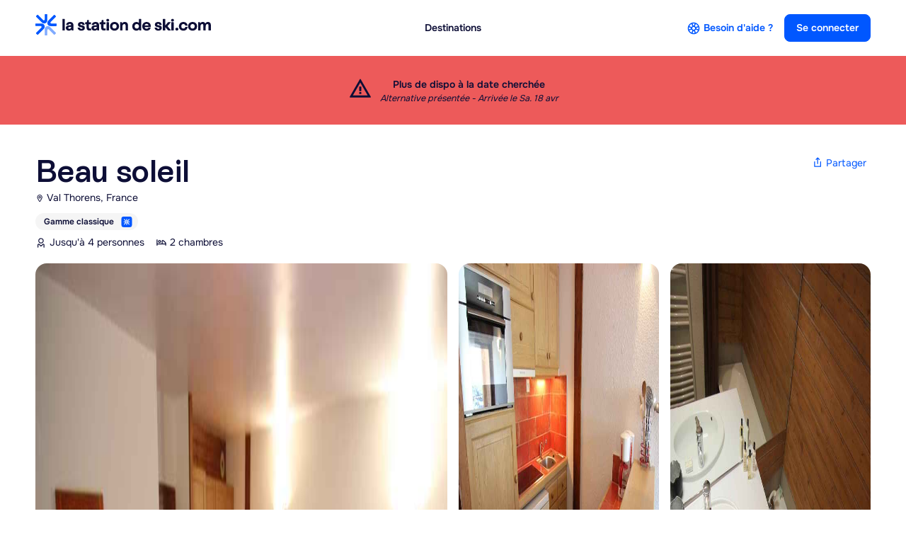

--- FILE ---
content_type: text/html; charset=UTF-8
request_url: https://www.lastationdeski.com/appartements-chalets/location-F3-Val-Thorens-Beau-soleil-95149.html
body_size: 12234
content:

<!doctype html>
<html class="no-js" lang="en">
<head>
	<meta charset="utf-8">
	<meta http-equiv="x-ua-compatible" content="ie=edge">
	<title>Location f3 4 personnes &agrave; Val Thorens (Beau soleil)</title>
	<meta name="description" content='Hébergement en station de ski - Val Thorens, Beau soleil'>
	<meta name="viewport" content="width=device-width, initial-scale=1">
	<link rel=icon href="" type="image/png">
	<meta property="og:url" content="https://www.lastationdeski.com/appartements-chalets/location-F3-Val-Thorens-Beau-soleil-95149.html" />
	<meta property="og:title" content="Location f3 4 personnes &agrave; Val Thorens (Beau soleil)" />
	<meta property="og:image" content="" />
	<meta property="og:description" content="Hébergement en station de ski - Val Thorens, Beau soleil" />
	<meta property="og:type" content="Web" />

	<link rel="icon" type="image/x-icon" href="../style_v6/img/fav.ico">
	<script src="../style_v6/js/jquery-3.7.1.min.js"></script>

		<!-- photoswipe -->
	<link rel='stylesheet' href='/style_v6/css/photoswipe/photoswipe.css'>
	<link rel='stylesheet' href='/style_v6/css/photoswipe/default-skin.css'>
		<!-- mapbox -->
	<link rel='stylesheet' href='/style_v6/css/mapbox/mapbox-gl.css'>
	<script src="../style_v6/js/mapbox/mapbox-gl.js"></script>
		<!-- bootstrap -->
	<script src="../style_v6/js/bootstrap/bootstrap.bundle.min.js"></script>
	<link rel="stylesheet" type="text/css" href="/style_v6/css/bootstrap/bootstrap.css">
	<link rel="stylesheet" type="text/css" href="/style_v6/css/style.css">	<link rel="stylesheet" type="text/css" href="/style_v6/css/checkout.css">
	<!-- Matomo -->
		<script>
	  var _paq = window._paq = window._paq || [];
	  /* tracker methods like "setCustomDimension" should be called before "trackPageView" */
	  _paq.push(["setDomains", ["*.lastationdeski.com"]]);
	  _paq.push(["disableCookies"]);
	  _paq.push(['trackPageView']);
	  _paq.push(['enableLinkTracking']);
	  (function() {
		var u="//matomo.lesstations.com/";
		_paq.push(['setTrackerUrl', u+'matomo.php']);
		_paq.push(['setSiteId', '1']);
		var d=document, g=d.createElement('script'), s=d.getElementsByTagName('script')[0];
		g.async=true; g.src=u+'matomo.js'; s.parentNode.insertBefore(g,s);
	  })();
	</script>
	<!-- End Matomo Code -->
		
</head>

<body class="logement">
	<header class='container'>
		<div class='flexbox semibold'>
			<div class='hidden-l'>
				<a data-bs-toggle="offcanvas" href="#navigation" role="button" aria-controls="navigation">
					<div class='icon icon-xl ico-menu bg_blue'></div>
				</a>
			</div>
			<div class="logo">
				<a href="/"><img src="../style_v6/img/logo_sk.svg"></a>
			</div>
			<div class="deskMenu text-center hidden-s d-flex justify-content-center align-items-center">
				<a href="/destinations">Destinations</a>
				<!--<a href="/vacances-ski-depart-18-25-ancv.html">Départ 18:25</a>-->
			</div>
			<div class='flexbox flex-end hidden-s menuRight'>
				<a href="/aide" class="ico icoWithText blue nmb">
					<div class='icon icon-large ico-bouee bg_blue'></div>
					Besoin d'aide ?				</a>
				<a href="https://www.lastationdeski.com/riders/fr-login.html" class="btn btn-primary">Se connecter</a>
			</div>
			<div class='hidden-l text-right'>
				<a href="/riders/fr-home.html" class="btn btn-primary btn-ico">
					<div class='icon icon-large ico-profile bg_white m0'></div>
				</a>
			</div>
		</div>
	</header>

	<div id="main">

		<!-- Offcanvas | Menu smartphone -->
		<div class="offcanvas offcanvas-start bg_blue" tabindex="-1" id="navigation" aria-labelledby="offcanvasNavigation">
			<div class="offcanvas-header">
				<button type="button" class="btn-close text-reset d-flex justify-content-center align-items-center bg_none" data-bs-dismiss="offcanvas" aria-label="Close">
					<div class='icon icon-large ico-close_medium bg_white'></div>
				</button>
			</div>
			<div class="offcanvas-body d-flex flex-wrap">
				<ul class='mobileNav white full-w'>
					<li><a href="/destinations" class="h3">Destinations</a></li>
					<li><a href="/vacances-ski-depart-18-25-ancv.html" class="h3">Départ 18:25</a></li>
										<li>
						<a class="collapsed h3 full-w d-flex justify-content-between align-items-center" data-bs-toggle="collapse" href="#a-propos" role="button" aria-expanded="false" aria-controls="a-propos">
							À propos							<div class='icon icon-large ico-chevron-down bg_white'></div>
						</a>
						<div class="collapse" id="a-propos" style="">
							<ul class='size-large'>
								<li>
									<a href='/contact/qui-sommes-nous.html'>Qui sommes-nous ?</a>
								</li>
								<li>
									<a href='/contact/public-en-situation-de-handicap.html'>Vacances adaptées</a>
								</li>
								<li>
									<a href='/oeuvres-sociales'>Œuvres sociales</a>
								</li>
								<li>
									<a href='https://pro.lesstations.com'>Espace hébergeurs</a>
								</li>
							</ul>
						</div>
					</li>
					<li>
						<a class="collapsed h3 full-w d-flex justify-content-between align-items-center" data-bs-toggle="collapse" href="#aide" role="button" aria-expanded="false" aria-controls="aide">
							Aide & Contact							<div class='icon icon-large ico-chevron-down bg_white'></div>
						</a>
						<div class="collapse" id="aide" style="">
							<ul class='size-large'>
								<li>
									<a href='/aide'>Centre d'aide</a>
								</li>
								<li>
									<a href='/contactez-nous'>Nous contacter</a>
								</li>
								<li>
									<a href='https://www.lesstations.com/logement/legal/cgv.pdf'>Conditions d'annulation</a>
								</li>
								<li>
									<a href='/vacances-ski-depart-18-25-ancv.html'>Départ 18:25</a>
								</li>
							</ul>
						</div>
					</li>
				</ul>
				<a href="/riders/fr-home.html" class="btn btn-big btn-light full-w d-flex justify-content-center align-items-center">
					<div class='icon icon-large ico-profile bg_black'></div>
					Mon compte				</a>
			</div>
		</div><div class="bg_red container" style="text-align:center;padding:2em 0;"><span class='icon icon-xxl ico-warning bg_black' style='display:inline-block;vertical-align:0px;margin-right:0.7em;'></span><div style="display:inline-block;"><b>Plus de dispo à la date cherchée</b><br/><i style="font-size:0.9em;">Alternative présentée - Arrivée le Sa. 18 avr</i></div></div>
<!-- Color box (pour commentaires) -->
<link rel="stylesheet" href="/style_v6/css/colorbox.css" />
<script src="/style_v6/js/jquery.colorbox.js"></script>						
	
<!-- photo slider - mobile -->
<div class='mobileGalleryContainer hidden-l position-relative'>
	<div class='mobileGalleryNav d-flex justify-content-between container full-w'>
		<a href="../sejours.html" class="m0 btn-ico btn btn-light d-flex justify-content-center align-items-center">
			<div class='icon icon-large ico-chevron-left bg_black'></div>
		</a>
		<button type="button" class="m0 btn-ico btn btn-light d-flex justify-content-center align-items-center" data-bs-toggle="modal" data-bs-target="#share">
			<div class='icon ico-share bg_black'></div>
		</button>
	</div>
	<!-- Swiper -->
	<style type="text/css">
		.swiper-slide 
			{
			height: 75vw !important;
			background-size: cover !important;
			}
	</style>
  
	<link rel='stylesheet' href='/style_v6/css/swiper/swiper-bundle.min.css'>
	
	<div class="swiper defaultSlider">
		<div class="swiper-wrapper">
			<div class="swiper-slide" style="background: url('../logement/images/professionel/10043_image_202512200117443347.jpg');"></div><div class="swiper-slide" style="background: url('../logement/images/professionel/10043_image_202512200117444405.jpg');"></div><div class="swiper-slide" style="background: url('../logement/images/professionel/10043_image_202512200117443040.jpg');"></div><div class="swiper-slide" style="background: url('../logement/images/professionel/10043_image_202512200117448909.jpg');"></div><div class="swiper-slide" style="background: url('../logement/images/professionel/10043_image_202512200117443112.jpg');"></div><div class="swiper-slide" style="background: url('../logement/images/professionel/10043_image_202512200117443044.jpg');"></div><div class="swiper-slide" style="background: url('../logement/images/professionel/10043_image_202512200117442356.jpg');"></div><div class="swiper-slide" style="background: url('../logement/images/professionel/10043_image_202512200117441335.jpg');"></div>		</div>
	</div>
	
	<script src='../style_v6/js/swiper/swiper-bundle.min.js'></script>
	<script type="text/javascript">
		var swiper = new Swiper(".defaultSlider", 
			{
			autoplay: true,
			loop: true
			});

		var swiper = new Swiper(".navigationSlider", 
			{
			navigation: 
				{
				nextEl: ".swiper-button-next",
				prevEl: ".swiper-button-prev"
				}
			});

		var swiper = new Swiper(".paginationSlider", 
			{
			pagination: 
				{
				el: ".swiper-pagination",
				clickable: true
				}
			});
	</script>
</div>

<section class="section-spacing">
	<div class="container">
	
		<div class='logement-header d-flex justify-content-between align-content-start'>
		
			<div>
				<h1 class='h2 rebond bold'>Beau soleil</h1>
				<div class="ico d-flex ellipsisBox">
					<div class="icon icon-small ico-local bg_black"></div>
					<span class='ellipsis smallIconTxt'>Val Thorens, France</span>
				</div>
				
				
<ul class='badges size-tiny semibold'>
		<li class='ico icoWithText reverse'>
		<span>Gamme classique</span>
		<div class='ico-group flexbox'><img src='../style_v6/img/rating-blue.svg' class='icon'></div>	</li>
</ul>				
				<ul class='comodities listHorizontal d-flex justify-content-start align-content-start flex-wrap'>
										<li class='ico'>
						<div class='icon ico-profile bg_black'></div>
						Jusqu'à 4 personnes 
					</li>
										<li class='ico'>
						<div class='icon ico-bed bg_black'></div>
						2 chambres					</li>
									</ul>
			</div>
			
			<!-- Button trigger modal -->
			<button type="button" class="noStyle ico share blue hidden-s" data-bs-toggle="modal" data-bs-target="#share">
				<div class='icon ico-share bg_blue'></div>
				Partager			</button>

			<!-- Share module modal -->
			
<div class="modal fade" id="share" tabindex="-1" aria-labelledby="exampleModalLabel" aria-hidden="true">
	<div class="modal-dialog modal-dialog-centered">
		<div class="modal-content">
			<div class="modal-header section-spacing-small p24">
				<button type="button" class="btn-close bordered d-flex justify-content-center align-content-center" data-bs-dismiss="modal" aria-label="Close">
					<div class='icon icon-large ico-close_medium bg_black' style='margin-top:-3px;'></div>
				</button>
			</div>
			<div class="modal-body p24 npt">
				<h3 class="h5" id="exampleModalLabel">Partager cette annonce</h3>
				<ul class="adminLinkList">
					<li>
						<a href="whatsapp://send?text=Location+f3+4+personnes+%26agrave%3B+Val+Thorens+%28Beau+soleil%29 https%3A%2F%2Fwww.lastationdeski.com%2Fappartements-chalets%2Flocation-F3-Val-Thorens-Beau-soleil-95149.html" class="adminLink d-flex justify-content-between align-items-center">
							<div class="size-large semibold d-flex justify-content-start align-items-center">
								WhatsApp							</div>
							<div class="icon icon-xl ico-arrow_right bg_darkGrey"></div>
						</a>
					</li>
					<li>
						<a href="https://www.facebook.com/sharer/sharer.php?u=https%3A%2F%2Fwww.lastationdeski.com%2Fappartements-chalets%2Flocation-F3-Val-Thorens-Beau-soleil-95149.html" class="adminLink d-flex justify-content-between align-items-center">
							<div class="size-large semibold d-flex justify-content-start align-items-center">
								Facebook							</div>
							<div class="icon icon-xl ico-arrow_right bg_darkGrey"></div>
						</a>
					</li>
					<li>
						<a href="fb-messenger://share/?link=https%3A%2F%2Fwww.lastationdeski.com%2Fappartements-chalets%2Flocation-F3-Val-Thorens-Beau-soleil-95149.html&app_id=163645240505524" class="adminLink d-flex justify-content-between align-items-center">
							<div class="size-large semibold d-flex justify-content-start align-items-center">
								Messenger							</div>
							<div class="icon icon-xl ico-arrow_right bg_darkGrey"></div>
						</a>
					</li>
					<li>
						<a href="https://twitter.com/intent/tweet?text=Location+f3+4+personnes+%26agrave%3B+Val+Thorens+%28Beau+soleil%29+https%3A%2F%2Fwww.lastationdeski.com%2Fappartements-chalets%2Flocation-F3-Val-Thorens-Beau-soleil-95149.html" class="adminLink d-flex justify-content-between align-items-center">
							<div class="size-large semibold d-flex justify-content-start align-items-center">
								X (Twitter)							</div>
							<div class="icon icon-xl ico-arrow_right bg_darkGrey"></div>
						</a>					
					</li>
					<li>
						<a href="https://pinterest.com/pin/create/button/?url=https%3A%2F%2Fwww.lastationdeski.com%2Fappartements-chalets%2Flocation-F3-Val-Thorens-Beau-soleil-95149.html&media=&description=Location+f3+4+personnes+%26agrave%3B+Val+Thorens+%28Beau+soleil%29" class="adminLink d-flex justify-content-between align-items-center">
							<div class="size-large semibold d-flex justify-content-start align-items-center">
								Pinterest							</div>
							<div class="icon icon-xl ico-arrow_right bg_darkGrey"></div>
						</a>					
					</li>
					<li>
						<a href="mailto:?&subject=Location f3 4 personnes &agrave; Val Thorens (Beau soleil)&body=Location f3 4 personnes &agrave; Val Thorens (Beau soleil) https%3A%2F%2Fwww.lastationdeski.com%2Fappartements-chalets%2Flocation-F3-Val-Thorens-Beau-soleil-95149.html" class="adminLink d-flex justify-content-between align-items-center">
							<div class="size-large semibold d-flex justify-content-start align-items-center">
								Email							</div>
							<div class="icon icon-xl ico-arrow_right bg_darkGrey"></div>
						</a>					
					</li>
					<li>
						<a id="copy_url_share_module" class="adminLink d-flex justify-content-between align-items-center" style="cursor:pointer;">
							<div class="size-large semibold d-flex justify-content-start align-items-center">
								Copier l'url							</div>
							<div id="copy_to_hide" class="icon icon-xl ico-arrow_right bg_darkGrey"></div>
							<div id="copy_to_show" class="icon icon-xl ico-check bg_darkgreen" style="display:none;"></div>
							<input type="text" id="copy_url_share_module_content" style="display:none;" value="https://www.lastationdeski.com/appartements-chalets/location-F3-Val-Thorens-Beau-soleil-95149.html">
						</a>
					</li>
				</ul>
			</div>
		</div>
	</div>
</div>

<script>
	document.getElementById("copy_url_share_module").addEventListener("click", function()
		{
		if(!document.getElementById("copy_url_share_module_content_first"))
			{
			var copyText = document.getElementById("copy_url_share_module_content");
			}
		else
			{
			var copyText = document.getElementById("copy_url_share_module_content_first");
			}
		copyText.select();
		copyText.setSelectionRange(0, 99999); // For mobile devices
		navigator.clipboard.writeText(copyText.value);
		document.getElementById("copy_to_hide").style.display="none";
		document.getElementById("copy_to_show").style.display="block";
		});
</script>			
		</div>

		<div class='hidden-s gallery section-spacing-small d-flex justify-content-between align-content-start'>
						<div class='bigImgContainer imgContainer rounded-3' data-bs-toggle="modal" data-bs-target="#exampleModal">
				<img src="../logement/images/professionel/10043_image_202512200117443347.jpg">			</div>
			<div class='smallImgContainer d-flex justify-content-between align-content-start flex-wrap'>						<div class='imgContainer rounded-3' data-bs-toggle="modal" data-bs-target="#exampleModal">
							<img src="../logement/images/professionel/10043_image_202512200117444405.jpg">						</div>
												<div class='imgContainer rounded-3' data-bs-toggle="modal" data-bs-target="#exampleModal">
							<img src="../logement/images/professionel/10043_image_202512200117443040.jpg">						</div>
												<div class='imgContainer rounded-3' data-bs-toggle="modal" data-bs-target="#exampleModal">
							<img src="../logement/images/professionel/10043_image_202512200117448909.jpg">						</div>
												<div class='imgContainer rounded-3' data-bs-toggle="modal" data-bs-target="#exampleModal">
							<img src="../logement/images/professionel/10043_image_202512200117443112.jpg">							<div class='morePics d-flex justify-content-center' style="cursor:pointer;">
								<div class='ico semibold badge badgeBig text-bg-light'>
									<div class="icon icon-large ico-photogallery bg_black"></div>
									Afficher toutes les photos								</div>
							</div>
						</div>
					</div>
									</div>
		</div>

		<script>
			// JavaScript for browser detection and applying class
		document.addEventListener('DOMContentLoaded', function() 
			{
			var isSafari = /^((?!chrome|android).)*safari/i.test(navigator.userAgent);
			if (isSafari) 
				{
				document.documentElement.classList.add('safariLayout');
				}
			});
		</script>

		<div class="modal fade" id="exampleModal" tabindex="-1" aria-labelledby="exampleModalLabel" aria-hidden="true" data-bs-keyboard="false">
	
	<div class="modal-dialog modal-fullscreen">
		<div class="modal-content">
			<div class="modal-header p24">
				<button type="button" class="btn-close bordered d-flex justify-content-start align-items-center" data-bs-dismiss="modal" aria-label="Close">
					<div class='icon icon-large ico-chevron-left bg_blue'></div>
				</button>
			</div>
		</div>
	</div>
	
	<div class="modal-body"> 
		<div class='container'>
			
			<!-- LIGHTBOX CONTROL -->
			<div class="row">
				<div id="demo-test-gallery" class="demo-gallery">
										<a href="../logement/images/professionel/10043_image_202512200117443347.jpg" data-size="1200x900" class="demo-gallery__img--main">
						<img src="../logement/images/professionel/10043_image_202512200117443347.jpg" alt="" />
					</a>
										<a href="../logement/images/professionel/10043_image_202512200117444405.jpg" data-size="1200x900" class="demo-gallery__img--main">
						<img src="../logement/images/professionel/10043_image_202512200117444405.jpg" alt="" />
					</a>
										<a href="../logement/images/professionel/10043_image_202512200117443040.jpg" data-size="1200x900" class="demo-gallery__img--main">
						<img src="../logement/images/professionel/10043_image_202512200117443040.jpg" alt="" />
					</a>
										<a href="../logement/images/professionel/10043_image_202512200117448909.jpg" data-size="1200x900" class="demo-gallery__img--main">
						<img src="../logement/images/professionel/10043_image_202512200117448909.jpg" alt="" />
					</a>
										<a href="../logement/images/professionel/10043_image_202512200117443112.jpg" data-size="1200x900" class="demo-gallery__img--main">
						<img src="../logement/images/professionel/10043_image_202512200117443112.jpg" alt="" />
					</a>
										<a href="../logement/images/professionel/10043_image_202512200117443044.jpg" data-size="1200x900" class="demo-gallery__img--main">
						<img src="../logement/images/professionel/10043_image_202512200117443044.jpg" alt="" />
					</a>
										<a href="../logement/images/professionel/10043_image_202512200117442356.jpg" data-size="1200x900" class="demo-gallery__img--main">
						<img src="../logement/images/professionel/10043_image_202512200117442356.jpg" alt="" />
					</a>
										<a href="../logement/images/professionel/10043_image_202512200117441335.jpg" data-size="1200x900" class="demo-gallery__img--main">
						<img src="../logement/images/professionel/10043_image_202512200117441335.jpg" alt="" />
					</a>
									</div>
			</div>
          
			<!-- LIGHTBOX CONTROL -->
			<div id="gallery" class="pswp" tabindex="-1" role="dialog" aria-hidden="true">

				<div class="pswp__bg"></div>

				<div class="pswp__scroll-wrap">
				
					<div class="pswp__container">
						<div class="pswp__item"></div>
						<div class="pswp__item"></div>
						<div class="pswp__item"></div>
					</div>

					<div class="pswp__ui pswp__ui--hidden">
						<div class="pswp__top-bar">
							<div class="pswp__counter"></div>
							<button class="pswp__button--close d-flex btn btn-sm btn-popup" title="Close (Esc)">
								<div class="icon icon-large ico-close_medium bg_white"></div>
								Fermer							</button>
							<div class="pswp__preloader">
								<div class="pswp__preloader__icn">
									<div class="pswp__preloader__cut">
										<div class="pswp__preloader__donut"></div>
									</div>
								</div>
							</div>
						</div>
						<div class="pswp__share-modal pswp__share-modal--hidden pswp__single-tap">
							<div class="pswp__share-tooltip"></div>
						</div>
						<button class="pswp__button pswp__button--arrow--left" title="Previous (arrow left)"></button>
						<button class="pswp__button pswp__button--arrow--right" title="Next (arrow right)"></button>
						<div class="pswp__caption">
							<div class="pswp__caption__center"></div>
						</div>
					</div>
				</div>
			</div>
			
		</div>
	</div>
</div>		
	</div>
</section>


<section class="section-spacing npt booking-details">
	<div class="container">
	
		<nav class='bookingNavigation hidden-s'>
			<ul class='size-large semibold'>
				<li class='active'><a href='#services'>Services et équipements</a></li>
				<li><a href='#description'>Description</a></li>
				<li><a href='#localisation'>Localisation</a></li>
				<li><a href='#environnement'>L'environnement</a></li>				<li><a href='#a-noter'>À noter</a></li>
								<li><a href='#faq'>Questions fréquentes</a></li>
			</ul>
		</nav>
		
		<div class='booking-container'>
			<div class='informations-logement'>
			
				<!-- Description -->
				<div class='prose detailBlock' id="services">
					<h4 class="size-big semibold">Points forts, services et équipements</h4>
					<ul class='pointForts d-flex justify-content-start align-content-start flex-wrap'>
																<li class='ico col-lg-6 size-large'>
											<div class='icon icon-large ico-cheminee bg_black'></div>
											Cheminée										</li>
																				<li class='ico col-lg-6 size-large'>
											<div class='icon icon-large ico-television bg_black'></div>
											Télévision										</li>
																				<li class='ico col-lg-6 size-large'>
											<div class='icon icon-large ico-balcon bg_black'></div>
											Balcon										</li>
																				<li class='ico col-lg-6 size-large'>
											<div class='icon icon-large ico-lavevaisselle bg_black'></div>
											Lave vaisselle										</li>
																				<li class='ico col-lg-6 size-large'>
											<div class='icon icon-large ico-ascenseur bg_black'></div>
											Ascenseur										</li>
																		<li class='ico col-lg-6 size-large'>
									<div class='icon icon-large ico-local bg_black'></div>
									Etage n-1								</li>
																<li class='ico col-lg-6 size-large'>
									<div class='icon icon-large ico-pet bg_black'></div>
									Animaux (supplément 35€)								</li>
																	<li class='ico col-lg-6 size-large'>
										<div class='icon icon-large ico-draps bg_black'></div>
										<span class="text-decoration-line-through">Linge de lit</span>&nbsp;(non inclus)
									</li>
																		<li class='ico col-lg-6 size-large'>
										<div class='icon icon-large ico-serviettes bg_black'></div>
										<span class="text-decoration-line-through">Serviettes</span>&nbsp;(non inclus)
									</li>
																		<li class='ico col-lg-6 size-large'>
										<div class='icon icon-large ico-cleaning bg_black'></div>
										<span class="text-decoration-line-through">Prestation ménage</span>&nbsp;(non inclus)
									</li>
																	<li class='ico col-lg-6 size-large'>
									<div class='icon icon-large ico-montagne bg_black'></div>
									Ski au pied								</li>
																<li class='ico col-lg-6 size-large'>
									<div class='icon icon-large ico-store bg_black'></div>
									250 m. des commerces								</li>
																<li class='ico col-lg-6 size-large'>
									<div class='icon icon-large ico-map bg_black'></div>
									250 m. du centre								</li>
													</ul>
				</div>

				<!-- Description -->
				<div class='prose detailBlock' id="description">
					<h4 class="size-big semibold">Description</h4>
					<!-- collapsible -->
					<p>
						Beau 3 pièces 50 m² pour 4 personnes étage -1 côté rue  (1er étage côté piste)<br />
balcon exposé sud<br />
coin cuisine : micro-ondes multifonctions, plaques vitro-céramiques, réfrigérateur, lave-vaisselle et hotte.<br />
<br />
séjour : télévision, cheminée, canapé.<br />
<br />
chambre 1 : un lit double.<br />
<br />
chambre 2 : deux lits superposés.<br />
<br />
salle de bain :					</p>
										<div class="collapse" id="collapseDescription">
						<p>
						 baignoire, lavabo.

Toilettes : séparés.

Wifi station payant sous réserve de couverture réseau.						</p>
					</div>	
					<a class="ico reverse icoWithText link" data-bs-toggle="collapse" href="#collapseDescription" role="button" aria-expanded="false" aria-controls="collapseDescription">
						<span class='unexpandedTxt'>Lire la suite</span>
						<span class='expandedTxt'>Voir moins</span>
						<div class="icon icon-large ico-chevron-down bg_blue"></div>
					</a>
										<p>
						<br/>Capacité maximale 4 personnes | Pas de fête ni de soirée.<br/>Référence #95149					</p>
				</div>

				<!-- Localisation -->
				<div class='prose detailBlock' id="localisation">
					<h4 class="size-big semibold">Localisation</h4>
										<script>
						var map_loaded=0;
						$(window).scroll(function()
							{
							var scrollBottom = $(window).scrollTop() + $(window).height();
							var fire_position = $('#map_div').offset().top-100;
							if((scrollBottom > fire_position) && (map_loaded==0))
								{
								map_loaded=1;
								mapboxgl.accessToken = 'pk.eyJ1IjoibGVzc3RhdGlvbnMiLCJhIjoiY2x1dGhhaTg2MHk5OTJrbzl1c3l6Ynh4OSJ9.F9wh2nxoISzgHfxjTtNMoA';
								const map = new mapboxgl.Map(
									{
									container: 'map',
									style: 'mapbox://styles/mapbox/streets-v12',
									center: [6.578391194343567,45.29764873936524],
									zoom: 16
									});
									
								map.addControl(new mapboxgl.NavigationControl());

								const marker1 = new mapboxgl.Marker({ color: '#FF9C06', rotation: 0 })
								.setLngLat([6.578391194343567,45.29764873936524])
								.addTo(map);
								}
							});
							
					</script>	
					<div class='mapBox rounded-3' id="map_div">
						<div id="map" style="width:100%;height:100%;border:none;"></div>
					</div>
				</div>

				<!-- Environnement -->
								<div class='prose detailBlock' id="environnement">
					<h4 class="size-big semibold">L'environnement</h4>
					<p>
						Le chalet beausoleil est situé à l'entrée de la station, quartier arolles.<br />
<br />
très calme et privilégiée d'une clientèle familiale. a' 150 mètres du centre commercial et sportif caron et des restaurants.<br />
<br />
a quelques minutes du quartier du soleil avec de nombreux services (ecoles de ski, guichet des remontées mécaniques, jardin d'enfants)					</p>
										<div class="collapse" id="collapseDescription_env">
						<p>
						 <br />
<br />
pour la location de matériel de ski, le magasin skiset est situé à dans la résidence altineige (gs4) à 100 mètres.<br />
<br />
pistes à 20 mètres.<br />
<br />
possibilité de location de garage.<br />
<br />
plan de la station n°9/c3.						</p>
					</div>	
					<a class="ico reverse icoWithText link" data-bs-toggle="collapse" href="#collapseDescription_env" role="button" aria-expanded="false" aria-controls="collapseDescription_env">
						<span class='unexpandedTxt'>Lire la suite</span>
						<span class='expandedTxt'>Voir moins</span>
						<div class="icon icon-large ico-chevron-down bg_blue"></div>
					</a>
										
				</div>
				
				<div class='prose detailBlock' id="a-noter">
					<h4 class="size-big semibold">À noter</h4>
															<p>
											<b>Recommandation</b>
											<br/>De part les retours de nos vacanciers, nous d&eacute;conseillons le choix de cet h&eacute;bergement pour les personnes &agrave; la recherche d'une situation calme (quartier festif = nuisances sonores nocturnes potentielles).										</p>
																				<p>
											<b>Le stationnement &agrave; Val Thorens</b>
											<br/>Veuillez noter que le stationnement payant est obligatoire &agrave; Val Thorens. Il se fait en ext&eacute;rieur ou en int&eacute;rieur dans plusieurs parkings g&eacute;r&eacute;s par la mairie. Nous vous recommandons de r&eacute;server votre place en ligne avant votre arriv&eacute;e sur le site du gestionnaire : www.valthoparc.com.										</p>
																
						<p>
							<b>Règlement</b>
							<br/>• 30% d'acompte à la réservation							<br/>• Solde au plus tard 30 jours avant l'arrivée						</p>
						
												<p>
							<b>L'arrivée / le départ</b>							
														<br/>• Remise des clés entre 17 et 19 heures 30 en agence immobilière							<br/>• sortie de l'appartement à 10 heures (au plus tard)						</p>
						
						<p>
							<b>Annulation / modification</b>							
							<br/>• Jusqu'à J-45&nbsp;&nbsp;<img src="/logement/images/pucemini.gif"> Annulation sans retenue<br/>• De J-44 à J- 30&nbsp;&nbsp;<img src="/logement/images/pucemini.gif"> 30% du montant total retenu<br/>• De J-29 à J- 15&nbsp;&nbsp;<img src="/logement/images/pucemini.gif"> 75% du montant total retenu<br/>• A partir de J-14&nbsp;&nbsp;<img src="/logement/images/pucemini.gif"> 100% du montant total retenu						</p>
										</div>

				<!-- Commentaires -->
				
							
			
				<!-- Questions -->
				<div class='prose detailBlock' id="faq">
	<h4 class="size-big">Des questions ? Nous avons les réponses.</h4>
	<p>Réservation, arrivée, paiement... consultez notre centre d'aide pour trouver les éléments de réponses recherchés.</p>
    <ul class='faq'>
					<li class='faqItem'>
				<h6 class='size-large semibold'><a href="/aide/article-42-quels-sont-les-moyens-de-paiement-acceptes.html" target="_blank"> Quels sont les moyens de paiement acceptés ?</a></h6>
				<p>
					Nous acceptons les règlements par carte bancaire, chèques vacances papiers et chèques vacances Connect. 
				</p>
            </li>
						<li class='faqItem'>
				<h6 class='size-large semibold'><a href="/aide/article-44-comment-regler-par-cheques-vacances-papier.html" target="_blank">Comment régler par Chèques Vacances papier ? </a></h6>
				<p>
					Il faut dans un premier temps régler votre réservation par carte bancaire afin de bloquer la disponibilité du logement puis...						&nbsp;<a href="/aide/article-44-comment-regler-par-cheques-vacances-papier.html" target="_blank"><span class="icon icon-small ico-arrow_right bg_darkGrey" style="display:inline-block;"></span></a> 
						 
				</p>
            </li>
						<li class='faqItem'>
				<h6 class='size-large semibold'><a href="/aide/article-77-est-ce-que-je-peux-payer-mon-reste-a-charge-en-cheques-vacances-papiers.html" target="_blank">Est ce que je peux payer mon reste à charge en Chèques-Vacances papiers ? </a></h6>
				<p>
					Oui. Si vous bénéficiez de Chèques Vacances et que votre réservation est validée suffisamment tôt (au moins 36 jours avant...						&nbsp;<a href="/aide/article-77-est-ce-que-je-peux-payer-mon-reste-a-charge-en-cheques-vacances-papiers.html" target="_blank"><span class="icon icon-small ico-arrow_right bg_darkGrey" style="display:inline-block;"></span></a> 
						 
				</p>
            </li>
						<li class='faqItem'>
				<h6 class='size-large semibold'><a href="/aide/article-78-est-ce-que-je-peux-payer-mon-reste-a-charge-en-cheques-vacances-connect.html" target="_blank">Est ce que je peux payer mon reste à charge en Chèques-Vacances Connect ? </a></h6>
				<p>
					Oui, vous pouvez régler en ligne directement, comme avec n'importe quelle carte bancaire. 
				</p>
            </li>
						<li class='faqItem'>
				<h6 class='size-large semibold'><a href="/aide/article-96-puis-je-recevoir-une-brochure.html" target="_blank">Puis-je recevoir une brochure ?</a></h6>
				<p>
					Nous n'avons pas de brochure au format papier ou électronique : toutes nos offres sont actualisées en temps réel sur...						&nbsp;<a href="/aide/article-96-puis-je-recevoir-une-brochure.html" target="_blank"><span class="icon icon-small ico-arrow_right bg_darkGrey" style="display:inline-block;"></span></a> 
						 
				</p>
            </li>
			    </ul>
	<a class="btn btn-outline-dark" href="/aide">Voir toutes les questions</a>
</div>
				
			</div>

			<!-- Sticky booking form -->
			<div class='sticky booking-form formBox p24 rounded-3' id="booking_form">
				
		<input type="text" id="copy_url_share_module_content_first" style="display:none;" value="https://www.lastationdeski.com/appartements-chalets/location-F3-Val-Thorens-Beau-soleil-95149.html">
		<!-- desktop -->
		<div class='hidden-s'>
			<form method="post" autocomplete="off">
				<div class='inputWithIcon calendar'>
					<select name="booking_form_date" id="booking_form_date" class="form-select" autocomplete="off">
						<option value="2026-02-07" >Arrivée sa. 07 février 2026</option><option value="2026-02-28" >Arrivée sa. 28 février 2026</option><option value="2026-03-28" >Arrivée sa. 28 mars 2026</option><option value="2026-04-11" >Arrivée sa. 11 avril 2026</option><option value="2026-04-18" selected>Arrivée sa. 18 avril 2026</option><option value="2026-04-25" >Arrivée sa. 25 avril 2026</option>					</select>
				</div>
				<div class='inputWithIcon chrono'>
					<select name="booking_form_duration" id="booking_form_duration" class="form-select" autocomplete="off">
						<option value="7" selected>7 nuits</option><option value="14" >14 nuits</option>					</select>
				</div>
				<div class='inputWithIcon profile'>
					<select name="booking_form_participants" id="booking_form_participants" class="form-select" autocomplete="off">
						<option value="1" selected>1 voyageur</option><option value="2" >2 voyageurs</option><option value="3" >3 voyageurs</option><option value="4" >4 voyageurs</option>					</select>
				</div>

								<div class="form-check boxedCheck" style="margin-bottom:0px;">
					<input class="form-check-input justify-content-between" style="top:23px;left:10px;transform:scale(0.55);" type="radio" value="1524" name="booking_form_formule" id="formule-0" checked>
					<label class="form-check-label d-flex justify-content-between align-items-top bordered p24 rounded-2" style="font-size:16px;cursor:pointer;padding:26px;padding-left:40px;" for="formule-0">
						Hébergement seul						
					</label>
				</div>
				<style>	
					:has(input[type="radio"]:checked) label 
						{ 
						opacity: 0.4; 
						} 
					input[type="radio"]:checked + label 
						{ 
						opacity: 1; 
						}
				</style>
								<div class='d-flex justify-content-between align-content-start detailPrix mt12'>
					<span class="onest h4">Total</span>
					<div class='text-right'>
						<span class="onest h4">1213.00€</span>
						<div class='parPers size-tiny mediumPurple'>soit 1213€/p.</div>
					</div>
				</div>
								<div class='section-spacing-small'>
					<input type="hidden" name="url_panier" id="url_panier" value="https://www.lastationdeski.com/appartements-chalets/panier-95149-7-nuits-18-04-2026-sk.html">
					<div id="btn_go_basket" class="btn btn-primary full-w">Réserver</div>
				</div>
			</form>
		</div>
		<!-- mobile -->
		<div class='hidden-l d-flex align-content-center justify-content-between mobileBookingRecap'>
						<div>
				<div class='onest semibold blue d-flex align-content-center justify-content-start' id="show_tripdetails2">
					<span class='arrival'>Sa. 18/04</span>&nbsp;-&nbsp;<span class='departure'>Sa. 25/04</span>
					<div class='icon icon-large ico-chevron-down bg_black'></div>
				</div>
				<span class="onest h4">1213.00€</span>
				<div class="parPers size-tiny mediumPurple">soit 1213€/p.</div>
			</div>
			<a class="btn btn-primary btn-big align-self-center" id="show_tripdetails1">Réserver</a>
					</div>
		<!-- offcanvas form -->
		<div id="tripDetails_fond" style="position:fixed;display:none;width:100%;height:100%;top:0;left:0;background-color:#000000;opacity:60%;z-index:5;">&nbsp;</div>
		<div id="tripDetails" style="z-index:10;display:none;border-radius: 24px 24px 0 0;border-top: none;position:fixed;bottom:0;left:0;background-color:#ffffff;width:100%;">
			<div class="offcanvas-header">
				<h5 class="offcanvas-title size-big semibold" id="offcanvasBottomLabel">Récapitulatif et options</h5>
				<div class="icon ico-close_medium bg_black" id="hide_tripdetails1"></div>
			</div>
			<div class="offcanvas-body small">
				<form method="post">
					<div class='inputWithIcon calendar'>
						<select name="booking_form_date_mob" id="booking_form_date_mob" class="form-select" autocomplete="off">
							<option value="2026-02-07" >&nbsp;&nbsp;&nbsp;&nbsp;&nbsp;&nbsp;&nbsp;Arrivée samedi 07 février 2026</option><option value="2026-02-28" >&nbsp;&nbsp;&nbsp;&nbsp;&nbsp;&nbsp;&nbsp;Arrivée samedi 28 février 2026</option><option value="2026-03-28" >&nbsp;&nbsp;&nbsp;&nbsp;&nbsp;&nbsp;&nbsp;Arrivée samedi 28 mars 2026</option><option value="2026-04-11" >&nbsp;&nbsp;&nbsp;&nbsp;&nbsp;&nbsp;&nbsp;Arrivée samedi 11 avril 2026</option><option value="2026-04-18" selected>&nbsp;&nbsp;&nbsp;&nbsp;&nbsp;&nbsp;&nbsp;Arrivée samedi 18 avril 2026</option><option value="2026-04-25" >&nbsp;&nbsp;&nbsp;&nbsp;&nbsp;&nbsp;&nbsp;Arrivée samedi 25 avril 2026</option>						</select>
					</div>
					<div class='inputWithIcon chrono'>
						<select name="booking_form_duration_mob" id="booking_form_duration_mob" class="form-select" autocomplete="off">
							<option value="7" selected>&nbsp;&nbsp;&nbsp;&nbsp;&nbsp;&nbsp;&nbsp;7 nuits</option><option value="14" >&nbsp;&nbsp;&nbsp;&nbsp;&nbsp;&nbsp;&nbsp;14 nuits</option>						</select>
					</div>
					<div class='inputWithIcon profile'>
						<select name="booking_form_participants_mob" id="booking_form_participants_mob" class="form-select" autocomplete="off">
							<option value="1" selected>&nbsp;&nbsp;&nbsp;&nbsp;&nbsp;&nbsp;&nbsp;1 voyageur</option><option value="2" >&nbsp;&nbsp;&nbsp;&nbsp;&nbsp;&nbsp;&nbsp;2 voyageurs</option><option value="3" >&nbsp;&nbsp;&nbsp;&nbsp;&nbsp;&nbsp;&nbsp;3 voyageurs</option><option value="4" >&nbsp;&nbsp;&nbsp;&nbsp;&nbsp;&nbsp;&nbsp;4 voyageurs</option>						</select>
					</div>

										<div class="form-check boxedCheck" style="margin-bottom:-14px;">
						<input class="form-check-input justify-content-between" style="top:23px;left:10px;transform:scale(0.55);" type="radio" value="1524" name="booking_form_formule_mob" id="formule-mob-0" checked>
						<label class="form-check-label d-flex justify-content-between align-items-top bordered p24 rounded-2" style="cursor:pointer;font-size:16px;padding:26px;padding-left:40px;" for="formule-mob-0">
							Hébergement seul						</label>
					</div>
					
					<div class='hidden-l d-flex align-content-center justify-content-between mobileBookingRecap'>
												<div class='section-spacing-small'>
							<div class='onest semibold blue d-flex align-content-center justify-content-start' id="hide_tripdetails2">
								<span class='arrival'>Sa. 18/04</span>&nbsp;-&nbsp;<span class='departure'>Sa. 25/04</span>
								<div class='icon icon-large ico-chevron-up bg_black'></div>
							</div>
							<span class="onest h4">1213.00€</span>
							<div class="parPers size-tiny mediumPurple">soit 1213€/p.</div>
						</div>
												<div id="btn_go_basket_mob" class="btn btn-primary btn-big align-self-center">Réserver</div>
					</div>
				</form>
			</div>
		</div>

		<div class='tip bg_lightblue blue_info' id="onsite">
			<p class='size-large semibold'>À régler sur place</p>
			<p class='size-tiny'>
			- Taxe de séjour <span style="font-size:0.75em;">par personne (+18 ans) et par nuit</span><br/>- Caution 700 € <span style="font-size:0.75em;"></span><span style="font-size:0.75em;">(CB)</span><br/>			</p>					
		</div>

		<ul class="section-spacing-small npb checkList size-tiny" id="reinsurance">
			<li class='ico full-w'>
				<div class='circle circle-small bg_lightblue'>
					<div class='icon icon-large ico-check bg_blue'></div>
				</div>
				<div class='checkListContent'>30 000 biens sélectionnés</div>
			</li>
			<li class='ico full-w'>
				<div class='circle circle-small bg_lightblue'>
					<div class='icon icon-large ico-check bg_blue'></div>
				</div>
				<div class='checkListContent'>Pas de frais de dossier</div>
			</li>
			<li class='ico full-w'>
				<div class='circle circle-small bg_lightblue'>
					<div class='icon icon-large ico-check bg_blue'></div>
				</div>
				<div class='checkListContent'>Carnet de voyage pour votre arrivée</div>
			</li>
			<li class='ico full-w'>
				<div class='circle circle-small bg_lightblue'>
					<div class='icon icon-large ico-check bg_blue'></div>
				</div>
				<div class='checkListContent'>Garantie départ de l'APST</div>
			</li>
		</ul>
				</div>
		</div>
	</div>

	<!-- Fixed mobile recap -->
	<div class='container section-spacing-small mobileBookingRecapFixed'>
		<div class='hidden-l d-flex align-content-center justify-content-between'>
						<div>
				<div class='onest semibold blue d-flex align-content-center justify-content-start' id="show_tripdetails3">
					<span class='arrival'>Sa. 18/04</span>&nbsp;-&nbsp;<span class='departure'>Sa. 25/04</span>
					<div class='icon icon-large ico-chevron-down bg_black'></div>
				</div>
				<span class="onest h4">1213.00€</span>
				<div class="parPers size-tiny mediumPurple">soit 1213€/p.</div>
			</div>
			<div class="btn btn-primary align-self-center btn-big" id="show_tripdetails4">Réserver</div>
					</div>
	</div>

	<script>
		$(document).ready(function() 
			{
			var toggleFixed = $('#booking_form');
			var mobileBookingRecapFixed = $('.mobileBookingRecapFixed');

			$(window).scroll(function() 
				{
				var toggleFixedOffset = toggleFixed.offset().top+75;
				var windowScroll = $(this).scrollTop();

				if (windowScroll > toggleFixedOffset) 
					{
					mobileBookingRecapFixed.addClass('visible');
					} 
				else
					{
					mobileBookingRecapFixed.removeClass('visible');
					}
				});
			
						document.getElementById("booking_form_participants").addEventListener('change', maj_booking_form);
			document.getElementById("booking_form_duration").addEventListener('change', maj_booking_form);
			document.getElementById("booking_form_date").addEventListener('change', maj_booking_form);
			var booking_form_formule_input = document.getElementsByName("booking_form_formule");
			for(var i = 0; i < booking_form_formule_input.length; i++) 
				{
				booking_form_formule_input[i].addEventListener('change', maj_booking_form);
				}			
			document.getElementById("booking_form_participants_mob").addEventListener('change', maj_booking_mob_form);
			document.getElementById("booking_form_duration_mob").addEventListener('change', maj_booking_mob_form);
			var booking_form_formule_mob_input = document.getElementsByName("booking_form_formule_mob");
			for(var i = 0; i < booking_form_formule_mob_input.length; i++) 
				{
				booking_form_formule_mob_input[i].addEventListener('change', maj_booking_mob_form);
				}
			document.getElementById("booking_form_date_mob").addEventListener('change', maj_booking_mob_form);			
										
			function maj_booking_form()
				{
				booking_form_participants=document.getElementById("booking_form_participants").value;
				booking_form_date=document.getElementById("booking_form_date").value;
				booking_form_duration=document.getElementById("booking_form_duration").value;
				if(document.querySelector('input[name="booking_form_formule"]:checked'))
					{
					booking_form_formule=document.querySelector('input[name="booking_form_formule"]:checked').value;
					}
				else
					{
					booking_form_formule='';
					}
				document.getElementById("booking_form").innerHTML = "<img src=\"../style_v6/img/load.gif\" style=\"width:20px;\">&nbsp;&nbsp;&nbsp;Chargement en cours...";
				if(window.XMLHttpRequest)
					{
					var xmlhttp=new XMLHttpRequest();
					}
				else
					{
					var xmlhttp=new ActiveXObject("Microsoft.XMLHTTP");
					}
				xmlhttp.onreadystatechange=function()
					{
					if (xmlhttp.readyState==4 && xmlhttp.status==200)
						{
						document.getElementById("booking_form").innerHTML=xmlhttp.responseText;
						document.getElementById("show_tripdetails1").addEventListener("click", function() 
	{
	document.getElementById("tripDetails").style.display="block";
	document.getElementById("tripDetails_fond").style.display="block";
	});
document.getElementById("show_tripdetails2").addEventListener("click", function() 
	{
	document.getElementById("tripDetails").style.display="block";
	document.getElementById("tripDetails_fond").style.display="block";
	});
document.getElementById("show_tripdetails3").addEventListener("click", function() 
	{
	document.getElementById("tripDetails").style.display="block";
	document.getElementById("tripDetails_fond").style.display="block";
	});
document.getElementById("show_tripdetails4").addEventListener("click", function() 
	{
	document.getElementById("tripDetails").style.display="block";
	document.getElementById("tripDetails_fond").style.display="block";
	});
document.getElementById("hide_tripdetails1").addEventListener("click", function() 
	{
	document.getElementById("tripDetails").style.display="none";
	document.getElementById("tripDetails_fond").style.display="none";
	});
document.getElementById("hide_tripdetails2").addEventListener("click", function() 
	{
	document.getElementById("tripDetails").style.display="none";
	document.getElementById("tripDetails_fond").style.display="none";
	});
document.getElementById("tripDetails_fond").addEventListener("click", function() 
	{
	document.getElementById("tripDetails").style.display="none";
	document.getElementById("tripDetails_fond").style.display="none";
	});

document.getElementById("booking_form_participants_mob").addEventListener('change', maj_booking_mob_form);
document.getElementById("booking_form_duration_mob").addEventListener('change', maj_booking_mob_form);
document.getElementById("booking_form_date_mob").addEventListener('change', maj_booking_mob_form);
var booking_form_formule_mob_input = document.getElementsByName("booking_form_formule_mob");
for(var i = 0; i < booking_form_formule_mob_input.length; i++)
	{
	booking_form_formule_mob_input[i].addEventListener('change', maj_booking_mob_form);
	}
	
document.getElementById("booking_form_participants").addEventListener('change', maj_booking_form);
document.getElementById("booking_form_duration").addEventListener('change', maj_booking_form);
document.getElementById("booking_form_date").addEventListener('change', maj_booking_form);
var booking_form_formule_input = document.getElementsByName("booking_form_formule");
for(var i = 0; i < booking_form_formule_input.length; i++)
	{
	booking_form_formule_input[i].addEventListener('change', maj_booking_form);
	}
	
document.getElementById("btn_go_basket").addEventListener("click", function()
	{
	if(document.getElementById("url_panier").value=="")
		{
		alert("Choisissez votre formule svp");
		const radios = document.querySelectorAll('input[type="radio"]');
		radios.forEach(radio => 
			{
			const label = document.querySelector(`label[for="${radio.id}"]`);
			label.style.backgroundColor = "#FCF6F5";
			});
		}
	else
		{					
		document.location.href=document.getElementById("url_panier").value; 
		}
	});
document.getElementById("btn_go_basket_mob").addEventListener("click", function()
	{
	if(document.getElementById("url_panier").value=="")
		{
		alert("Choisissez votre formule svp");
		const radios = document.querySelectorAll('input[type="radio"]');
		radios.forEach(radio => 
			{
			const label = document.querySelector(`label[for="${radio.id}"]`);
			label.style.backgroundColor = "#FCF6F5";
			});
		}
	else
		{					
		document.location.href=document.getElementById("url_panier").value; 
		}
	});						}
					}
				var postdata="?lang=fr&booking_form_participants="+booking_form_participants+"&booking_form_date="+booking_form_date+"&booking_form_duration="+booking_form_duration+"&booking_form_formule="+booking_form_formule+"&booking_form_accommodation_id=95149";
				xmlhttp.open("GET","/sections/accommodation_booking_form.php"+postdata,false);
				xmlhttp.send();
				}
			function maj_booking_mob_form()
				{
				booking_form_participants=document.getElementById("booking_form_participants_mob").value;
				booking_form_date=document.getElementById("booking_form_date_mob").value;
				booking_form_duration=document.getElementById("booking_form_duration_mob").value;
				if(document.querySelector('input[name="booking_form_formule_mob"]:checked'))
					{
					booking_form_formule=document.querySelector('input[name="booking_form_formule_mob"]:checked').value;
					}
				else
					{
					booking_form_formule='';
					}
				document.getElementById("booking_form").innerHTML = "<img src=\"../style_v6/img/load.gif\" style=\"width:20px;\">&nbsp;&nbsp;&nbsp;Chargement en cours...";
				if(window.XMLHttpRequest)
					{
					var xmlhttp=new XMLHttpRequest();
					}
				else
					{
					var xmlhttp=new ActiveXObject("Microsoft.XMLHTTP");
					}
				xmlhttp.onreadystatechange=function()
					{
					if (xmlhttp.readyState==4 && xmlhttp.status==200)
						{
						document.getElementById("booking_form").innerHTML=xmlhttp.responseText;
						document.getElementById("tripDetails").style.display="block";
						document.getElementById("tripDetails_fond").style.display="block";
						document.getElementById("show_tripdetails1").addEventListener("click", function() 
	{
	document.getElementById("tripDetails").style.display="block";
	document.getElementById("tripDetails_fond").style.display="block";
	});
document.getElementById("show_tripdetails2").addEventListener("click", function() 
	{
	document.getElementById("tripDetails").style.display="block";
	document.getElementById("tripDetails_fond").style.display="block";
	});
document.getElementById("show_tripdetails3").addEventListener("click", function() 
	{
	document.getElementById("tripDetails").style.display="block";
	document.getElementById("tripDetails_fond").style.display="block";
	});
document.getElementById("show_tripdetails4").addEventListener("click", function() 
	{
	document.getElementById("tripDetails").style.display="block";
	document.getElementById("tripDetails_fond").style.display="block";
	});
document.getElementById("hide_tripdetails1").addEventListener("click", function() 
	{
	document.getElementById("tripDetails").style.display="none";
	document.getElementById("tripDetails_fond").style.display="none";
	});
document.getElementById("hide_tripdetails2").addEventListener("click", function() 
	{
	document.getElementById("tripDetails").style.display="none";
	document.getElementById("tripDetails_fond").style.display="none";
	});
document.getElementById("tripDetails_fond").addEventListener("click", function() 
	{
	document.getElementById("tripDetails").style.display="none";
	document.getElementById("tripDetails_fond").style.display="none";
	});

document.getElementById("booking_form_participants_mob").addEventListener('change', maj_booking_mob_form);
document.getElementById("booking_form_duration_mob").addEventListener('change', maj_booking_mob_form);
document.getElementById("booking_form_date_mob").addEventListener('change', maj_booking_mob_form);
var booking_form_formule_mob_input = document.getElementsByName("booking_form_formule_mob");
for(var i = 0; i < booking_form_formule_mob_input.length; i++)
	{
	booking_form_formule_mob_input[i].addEventListener('change', maj_booking_mob_form);
	}
	
document.getElementById("booking_form_participants").addEventListener('change', maj_booking_form);
document.getElementById("booking_form_duration").addEventListener('change', maj_booking_form);
document.getElementById("booking_form_date").addEventListener('change', maj_booking_form);
var booking_form_formule_input = document.getElementsByName("booking_form_formule");
for(var i = 0; i < booking_form_formule_input.length; i++)
	{
	booking_form_formule_input[i].addEventListener('change', maj_booking_form);
	}
	
document.getElementById("btn_go_basket").addEventListener("click", function()
	{
	if(document.getElementById("url_panier").value=="")
		{
		alert("Choisissez votre formule svp");
		const radios = document.querySelectorAll('input[type="radio"]');
		radios.forEach(radio => 
			{
			const label = document.querySelector(`label[for="${radio.id}"]`);
			label.style.backgroundColor = "#FCF6F5";
			});
		}
	else
		{					
		document.location.href=document.getElementById("url_panier").value; 
		}
	});
document.getElementById("btn_go_basket_mob").addEventListener("click", function()
	{
	if(document.getElementById("url_panier").value=="")
		{
		alert("Choisissez votre formule svp");
		const radios = document.querySelectorAll('input[type="radio"]');
		radios.forEach(radio => 
			{
			const label = document.querySelector(`label[for="${radio.id}"]`);
			label.style.backgroundColor = "#FCF6F5";
			});
		}
	else
		{					
		document.location.href=document.getElementById("url_panier").value; 
		}
	});						}
					}
				var postdata="?lang=fr&booking_form_participants="+booking_form_participants+"&booking_form_date="+booking_form_date+"&booking_form_duration="+booking_form_duration+"&booking_form_formule="+booking_form_formule+"&booking_form_accommodation_id=95149";
				xmlhttp.open("GET","/sections/accommodation_booking_form.php"+postdata,false);
				xmlhttp.send();
				}

			document.getElementById("show_tripdetails1").addEventListener("click", function() 
	{
	document.getElementById("tripDetails").style.display="block";
	document.getElementById("tripDetails_fond").style.display="block";
	});
document.getElementById("show_tripdetails2").addEventListener("click", function() 
	{
	document.getElementById("tripDetails").style.display="block";
	document.getElementById("tripDetails_fond").style.display="block";
	});
document.getElementById("show_tripdetails3").addEventListener("click", function() 
	{
	document.getElementById("tripDetails").style.display="block";
	document.getElementById("tripDetails_fond").style.display="block";
	});
document.getElementById("show_tripdetails4").addEventListener("click", function() 
	{
	document.getElementById("tripDetails").style.display="block";
	document.getElementById("tripDetails_fond").style.display="block";
	});
document.getElementById("hide_tripdetails1").addEventListener("click", function() 
	{
	document.getElementById("tripDetails").style.display="none";
	document.getElementById("tripDetails_fond").style.display="none";
	});
document.getElementById("hide_tripdetails2").addEventListener("click", function() 
	{
	document.getElementById("tripDetails").style.display="none";
	document.getElementById("tripDetails_fond").style.display="none";
	});
document.getElementById("tripDetails_fond").addEventListener("click", function() 
	{
	document.getElementById("tripDetails").style.display="none";
	document.getElementById("tripDetails_fond").style.display="none";
	});

document.getElementById("booking_form_participants_mob").addEventListener('change', maj_booking_mob_form);
document.getElementById("booking_form_duration_mob").addEventListener('change', maj_booking_mob_form);
document.getElementById("booking_form_date_mob").addEventListener('change', maj_booking_mob_form);
var booking_form_formule_mob_input = document.getElementsByName("booking_form_formule_mob");
for(var i = 0; i < booking_form_formule_mob_input.length; i++)
	{
	booking_form_formule_mob_input[i].addEventListener('change', maj_booking_mob_form);
	}
	
document.getElementById("booking_form_participants").addEventListener('change', maj_booking_form);
document.getElementById("booking_form_duration").addEventListener('change', maj_booking_form);
document.getElementById("booking_form_date").addEventListener('change', maj_booking_form);
var booking_form_formule_input = document.getElementsByName("booking_form_formule");
for(var i = 0; i < booking_form_formule_input.length; i++)
	{
	booking_form_formule_input[i].addEventListener('change', maj_booking_form);
	}
	
document.getElementById("btn_go_basket").addEventListener("click", function()
	{
	if(document.getElementById("url_panier").value=="")
		{
		alert("Choisissez votre formule svp");
		const radios = document.querySelectorAll('input[type="radio"]');
		radios.forEach(radio => 
			{
			const label = document.querySelector(`label[for="${radio.id}"]`);
			label.style.backgroundColor = "#FCF6F5";
			});
		}
	else
		{					
		document.location.href=document.getElementById("url_panier").value; 
		}
	});
document.getElementById("btn_go_basket_mob").addEventListener("click", function()
	{
	if(document.getElementById("url_panier").value=="")
		{
		alert("Choisissez votre formule svp");
		const radios = document.querySelectorAll('input[type="radio"]');
		radios.forEach(radio => 
			{
			const label = document.querySelector(`label[for="${radio.id}"]`);
			label.style.backgroundColor = "#FCF6F5";
			});
		}
	else
		{					
		document.location.href=document.getElementById("url_panier").value; 
		}
	});
			$(".external_box").colorbox({rel:'external_box',width:'70%'});
			});
	</script>

</section>
<!-- CARDS VERTICAL -->


<section class="section-spacing instaSection">
	<div class="container text-center">
		<div>
			<h3 class="h2">Ils partagent leurs vacances sur instagram</h3>
	      	<a href="https://www.instagram.com/lesstations" target="_blank" class='ico icoWithText blue justify-content-center instaLink'>
				<div class='icon icon-large ico-instagram bg_blue'></div>
	      		lesstations			</a>
			<div class="socialBox">
				<div class='halfInstaBox hidden-s'>
					<div class='imgBox'>
						<img src="../style_v6/img/sk_winter_insta1.png">
				    </div>
				    <div class='imgBox'>
						<img src="../style_v6/img/sk_winter_insta2.png">
				    </div>
				</div>
				<div class='imgBox'>
					<img src="../style_v6/img/sk_winter_insta7.png">
				</div>
			    <div class='halfInstaBox'>
					<div class='imgBox'>
						<img src="../style_v6/img/sk_winter_insta3.png">
				    </div>
				    <div class='imgBox'>
						<img src="../style_v6/img/sk_winter_insta5.png">
				    </div>
				</div>
				<div class='imgBox'>
					<img src="../style_v6/img/sk_winter_insta4.png">
				</div>
			    <div class='halfInstaBox hidden-s'>
					<div class='imgBox'>
						<img src="../style_v6/img/sk_winter_insta6.png">
				    </div>
				    <div class='imgBox'>
						<img src="../style_v6/img/sk_winter_insta8.png">
				    </div>
				</div>
			</div>
		</div>
	</div>
</section>	</div>

	<footer>
		<div class="container footerMain">
			<div class='footerBox footer-top'>
				<h4 class="h5 mb24">Optez pour lesstations.com</h4>
				<p>Tout au long de l'année, lesstations.com vous accompagne dans les meilleures destinations touristiques d'europe avec près de 30 000 offres de séjours. Appartements, villas, chalets, résidences de tourisme, auberges, campings... nos biens sont tous gérés par des professionnels du tourisme. Vous bénéficiez pour chacun de notre accompagnement qualitatif et de nos conditions commerciales négociées.</p>
			</div>
			<div class='footerBox footer-main flexbox'>
				<div class="col-lg-3">
					<img src="../style_v6/img/logo_sk.svg">				</div>
				<div class="col-lg-3">
					<h5 class='size-large'>À propos</h5>
					<ul>
						<li><a href="/contact/qui-sommes-nous.html">Qui sommes-nous ?</a></li>
						<li><a href="/contact/public-en-situation-de-handicap.html">Vacances adaptées</a></li>
						<li><a href="/oeuvres-sociales">Œuvres sociales</a></li>
						<li><a href="https://pro.lesstations.com">Espace hébergeurs</a></li>
					</ul>
				</div>
				<div class="col-lg-3">
					<h5 class='size-large'>Aide & Contact</h5>
					<ul>
					  <li><a href="/aide">Centre d'aide</a></li>
					  <li><a href="/contactez-nous">Nous contacter</a></li>
					  <li><a href="https://www.lesstations.com/logement/legal/cgv.pdf">Conditions d'annulation</a></li>					  <!--<li><a href="/vacances-ski-depart-18-25-ancv.html">Départ 18:25</a></li>-->
					  <!---->
					  <!--<li><a href="/essentiem">Bonus Essentiem</a></li>-->
					</ul>
				</div>
				<div class="col-lg-3">
					<ul>
						<li class='ico'>
							<div class='circle bg_blue'>
								<div class='icon ico-calendar bg_white'></div>
							</div>
							<span>Payer 30% à la réservation</span>
						</li>
						<li class='ico'>
							<div class='circle bg_blue'>
								<div class='icon ico-money bg_white'></div>
							</div>
							<span>Solde à j-30</span>
						</li>
						<li class='ico'>
							<div class='circle bg_blue'>
								<div class='icon ico-valise bg_white'></div>
							</div>
							<span>Piloter vos paiements</span>
						</li>
					</ul>
				</div>
			</div>
			<div>
				<div class='footer-payments flexbox align-items-center'>
					<div>Moyens de paiements</div>
					<ul class='payment-methods flexbox right'>
						<li><img src="../style_v6/img/icons/ico-visa.svg"></li>
						<li><img src="../style_v6/img/icons/ico-mastercard.svg"></li>
						<li><img src="../style_v6/img/icons/ico-cheque.svg"></li>
						<li><img src="../style_v6/img/icons/ico-AE.svg"></li>
					</ul>
				</div>
			</div>
		</div>
		<div class='bg_lightblue footer-legals size-tiny'>
			<div class='container'>
				<div class='d-flex justify-content-start'>
					<div>© lesstations.com 2026 - Tous droits réservés</div>
					<a href="https://www.lesstations.com/logement/legal/cgv.pdf">Conditions Générale de Vente</a>
					<a href="/rgpd">Rgpd & cookies</a>
					<a href="/mentions-legales">Mentions légales</a>
				</div>
			</div>
		</div>
	</footer>

	<script src="../style_v6/js/parsley/parsley.js"></script>
	<script src="../style_v6/js/app.js"></script>

		<!-- photoswipe -->
	<script src="../style_v6/js/photoswipe/snf1yod.js"></script>
	<script src='../style_v6/js/photoswipe/photoswipe.min.js'></script>
	<script src='../style_v6/js/photoswipe/photoswipe-ui-default.min.js'></script>
		
</body>
</html>



--- FILE ---
content_type: image/svg+xml
request_url: https://www.lastationdeski.com/style_v6/img/icons/ico-AE.svg
body_size: 212502
content:
<svg width="63" height="42" viewBox="0 0 63 42" fill="none" xmlns="http://www.w3.org/2000/svg" xmlns:xlink="http://www.w3.org/1999/xlink">
<rect width="63" height="42" fill="url(#pattern0)"/>
<defs>
<pattern id="pattern0" patternContentUnits="objectBoundingBox" width="1" height="1">
<use xlink:href="#image0_542_787" transform="matrix(0.000976562 0 0 0.00146484 0 -0.25)"/>
</pattern>
<image id="image0_542_787" width="1024" height="1024" xlink:href="[data-uri]"/>
</defs>
</svg>


--- FILE ---
content_type: image/svg+xml
request_url: https://www.lastationdeski.com/style_v6/img/icons/ico_arrow_right.svg
body_size: 633
content:
<svg width="24" height="24" viewBox="0 0 24 24" fill="none" xmlns="http://www.w3.org/2000/svg">
<path d="M21.8759 12.0793L14.9198 5.12226C14.7567 4.95925 14.4914 4.95925 14.3284 5.12226L13.6075 5.84314C13.4445 6.00616 13.4445 6.27151 13.6075 6.43452L18.5233 11.3503L2.36316 11.3612C2.16211 11.3612 2 11.5242 2 11.7243V12.8835C2 13.0846 2.16301 13.2467 2.36316 13.2467L18.6854 13.2358L13.7587 18.1634C13.5957 18.3264 13.5957 18.5917 13.7587 18.7548L14.4796 19.4756C14.6426 19.6387 14.908 19.6387 15.071 19.4756L21.8768 12.6698C22.0398 12.5068 22.0398 12.2414 21.8768 12.0784L21.8759 12.0793Z" fill="#0D0E36"/>
</svg>


--- FILE ---
content_type: image/svg+xml
request_url: https://www.lastationdeski.com/style_v6/img/icons/ico_share.svg
body_size: 1416
content:
<svg width="24" height="24" viewBox="0 0 24 24" fill="none" xmlns="http://www.w3.org/2000/svg">
<path fill-rule="evenodd" clip-rule="evenodd" d="M9.38387 7.47854C9.22173 7.64068 8.9578 7.64068 8.79566 7.47854V7.47764L8.07864 6.76062C7.9165 6.59848 7.9165 6.33455 8.07864 6.17241L12.1294 2.12161C12.2916 1.95946 12.5555 1.95946 12.7176 2.12161L16.6883 6.09314C16.8504 6.25528 16.8504 6.51921 16.6883 6.68135L15.9713 7.39837C15.8091 7.56051 15.5452 7.56051 15.3831 7.39837L13.2806 5.29595L13.2914 15.7396C13.2914 15.9387 13.1302 16.1008 12.9302 16.1008H11.7772C11.5782 16.1008 11.416 15.9396 11.416 15.7396L11.4052 5.45719L9.38387 7.47854ZM18.0109 10.623H19.1639H19.1648C19.3638 10.623 19.526 10.7852 19.526 10.9843L19.5134 21.5765C19.5134 21.7756 19.3521 21.9377 19.1521 21.9377H18.7369C18.6792 21.9774 18.609 21.9999 18.5342 21.9999L12.3233 21.9873C12.3026 21.9873 12.2828 21.9846 12.263 21.981C12.2432 21.9846 12.2233 21.9873 12.2026 21.9873L5.99176 21.9999C5.91609 21.9999 5.84673 21.9765 5.78908 21.9377H5.37382C5.17475 21.9377 5.01261 21.7756 5.01261 21.5765L5 10.9843C5 10.7852 5.16124 10.623 5.36121 10.623H6.51511C6.71418 10.623 6.87632 10.7852 6.87632 10.9843L6.88713 20.1227L12.2026 20.1119C12.2233 20.1119 12.2432 20.1146 12.263 20.1182C12.2828 20.1146 12.3026 20.1119 12.3233 20.1119L17.6388 20.1227L17.6496 10.9843C17.6496 10.7852 17.8118 10.623 18.0109 10.623Z" fill="#0D0E36"/>
</svg>


--- FILE ---
content_type: image/svg+xml
request_url: https://www.lastationdeski.com/style_v6/img/icons/ico-mastercard.svg
body_size: 8024
content:
<svg width="63" height="42" viewBox="0 0 63 42" fill="none" xmlns="http://www.w3.org/2000/svg" xmlns:xlink="http://www.w3.org/1999/xlink">
<rect width="63" height="42" fill="url(#pattern0)"/>
<defs>
<pattern id="pattern0" patternContentUnits="objectBoundingBox" width="1" height="1">
<use xlink:href="#image0_542_785" transform="scale(0.00740741 0.0111111)"/>
</pattern>
<image id="image0_542_785" width="135" height="90" xlink:href="[data-uri]"/>
</defs>
</svg>


--- FILE ---
content_type: image/svg+xml
request_url: https://www.lastationdeski.com/style_v6/img/icons/ico_draps.svg
body_size: 1710
content:
<svg width="24" height="24" viewBox="0 0 24 24" fill="none" xmlns="http://www.w3.org/2000/svg">
<path d="M21.9691 15.3535C21.9934 15.2083 21.9826 15.0542 21.9303 14.9054L19.8398 8.96115V6.69485C19.8398 5.63923 18.9807 4.77923 17.9242 4.77923H15.2937V3.91562C15.2937 2.86 14.4346 2 13.3781 2H6.31414C5.25852 2 4.39851 2.8591 4.39851 3.91562V8.43739L2.37291 16.6462C2.3684 16.6633 2.3666 16.6804 2.36299 16.6976C2.16467 17.1582 2.05469 17.6648 2.05469 18.1967C2.05469 20.2935 3.76117 22 5.858 22H20.7647C21.4462 22 22.0007 21.4456 22.0007 20.7641V15.6293C22.0007 15.5347 21.9889 15.4427 21.9682 15.3535H21.9691ZM5.77506 10.3837C5.94634 10.4341 6.12664 10.4621 6.31324 10.4621H8.94373V11.3257C8.94373 12.3813 9.80284 13.2413 10.8594 13.2413H17.9242C18.4371 13.2413 18.9023 13.0376 19.2467 12.7086L19.8389 14.3934H5.858C5.47127 14.3934 5.09715 14.452 4.74468 14.5602L5.77506 10.3846V10.3837ZM18.036 6.69395V11.3257C18.036 11.3879 17.9855 11.4384 17.9233 11.4384H10.8585C10.7963 11.4384 10.7458 11.3879 10.7458 11.3257V6.69395C10.7458 6.63175 10.7963 6.58127 10.8585 6.58127H17.9233C17.9855 6.58127 18.036 6.63175 18.036 6.69395ZM6.20146 3.91562C6.20146 3.85342 6.25194 3.80294 6.31414 3.80294H13.379C13.4412 3.80294 13.4917 3.85342 13.4917 3.91562V4.77923H10.8612C9.80554 4.77923 8.94554 5.63833 8.94554 6.69485V8.65915H6.31504C6.25284 8.65915 6.20236 8.60867 6.20236 8.54647V3.91562H6.20146ZM5.858 20.1971C4.7546 20.1971 3.85763 19.3001 3.85763 18.1967C3.85763 17.0933 4.7546 16.1963 5.858 16.1963H20.1977V17.252L6.62335 17.2637C6.44305 17.2637 6.29701 17.4259 6.29701 17.6252V18.779C6.29701 18.9792 6.44305 19.1405 6.62335 19.1405L20.1977 19.1288V20.1962H5.858V20.1971Z" fill="#0D0E36"/>
</svg>


--- FILE ---
content_type: image/svg+xml
request_url: https://www.lastationdeski.com/style_v6/img/icons/ico_serviettes.svg
body_size: 1239
content:
<svg width="24" height="24" viewBox="0 0 24 24" fill="none" xmlns="http://www.w3.org/2000/svg">
<path d="M21.6745 4.93453L19.9953 4.94263C19.8441 3.29494 18.4556 2 16.7701 2H6.26399V2.0351C4.93757 2.0351 3.85771 3.11406 3.85771 4.44139V4.97773L2.23432 4.98583C2.12003 4.98583 2.02734 5.14781 2.02734 5.34668V6.49854C2.02734 6.69831 2.12003 6.85939 2.23432 6.85939L3.85771 6.85129V8.57098C3.85771 8.66097 3.8712 8.74646 3.8955 8.82835V21.1001C3.8955 21.5969 4.29865 22 4.79538 22H16.1375C16.6342 22 17.0374 21.5969 17.0374 21.1001V18.1215H19.108C19.6048 18.1215 20.0079 17.7183 20.0079 17.2216V6.8171L21.6736 6.809C21.8536 6.809 21.9993 6.64702 21.9993 6.44814V5.29629C21.9993 5.09651 21.8536 4.93543 21.6736 4.93543L21.6745 4.93453ZM6.26399 3.83487C6.59785 3.83487 6.87051 4.10664 6.87051 4.44139V4.97773H5.65837V4.44139C5.65837 4.10754 5.93014 3.83487 6.26489 3.83487H6.26399ZM15.2376 20.2002H5.69617V6.7784H6.86691V17.2216C6.86691 17.7183 7.27006 18.1215 7.7668 18.1215H15.2385V20.2002H15.2376ZM18.2081 16.3217H8.66578V8.64387C8.66758 8.61957 8.66938 8.59528 8.66938 8.57098V4.44139C8.66938 4.21912 8.63878 4.00405 8.58209 3.79978H16.7692C17.5629 3.79978 18.2081 4.44499 18.2081 5.2387V16.3217Z" fill="#0D0E36"/>
</svg>


--- FILE ---
content_type: image/svg+xml
request_url: https://www.lastationdeski.com/style_v6/img/icons/ico_warning.svg
body_size: 983
content:
<svg width="24" height="24" viewBox="0 0 24 24" fill="none" xmlns="http://www.w3.org/2000/svg">
<path fill-rule="evenodd" clip-rule="evenodd" d="M18.9721 18.5108L12.0006 6.43612L5.02903 18.5108H18.9721ZM11.6635 3.19494C11.7382 3.06468 11.8694 3 12.0006 3C12.1317 3 12.2629 3.06468 12.3376 3.19494L21.9473 19.8399C22.0976 20.0995 21.9099 20.4238 21.6102 20.4238H2.39C2.0903 20.4238 1.90264 20.0995 2.05295 19.8399L11.6635 3.19494ZM11.0596 14.129C11.0596 14.3313 11.2236 14.4943 11.4249 14.4943H12.5909C12.7932 14.4943 12.9562 14.3304 12.9562 14.129L12.9435 10.4825C12.9435 10.2802 12.7795 10.1172 12.5782 10.1172H11.4122C11.2099 10.1172 11.0469 10.2812 11.0469 10.4825L11.0596 14.129ZM11.0596 16.8804C11.0596 17.0826 11.2236 17.2457 11.4249 17.2457H12.5909C12.7932 17.2457 12.9562 17.0817 12.9562 16.8804L12.9435 15.6934C12.9435 15.4912 12.7795 15.3281 12.5782 15.3281H11.4122C11.2099 15.3281 11.0469 15.4921 11.0469 15.6934L11.0596 16.8804Z" fill="#0D0E36"/>
</svg>


--- FILE ---
content_type: image/svg+xml
request_url: https://www.lastationdeski.com/style_v6/img/icons/ico_balcon.svg
body_size: 1371
content:
<svg width="24" height="24" viewBox="0 0 24 24" fill="none" xmlns="http://www.w3.org/2000/svg">
<path d="M21.6382 20.1121H20.1564L20.1474 13.6853H21.6391C21.839 13.6844 22.0002 13.5222 22.0002 13.3232V12.1702C22.0002 11.9703 21.8381 11.809 21.6391 11.809L18.4811 11.8108V2.51252C18.4811 2.22969 18.2514 2 17.9686 2H6.40134C6.11851 2 5.88882 2.22969 5.88882 2.51252V11.819L2.42369 11.8217C2.22463 11.8217 2.0625 11.9838 2.0625 12.1828V13.3358C2.0625 13.5358 2.22463 13.697 2.42369 13.697H3.9063L3.91531 20.1238H2.42369C2.22463 20.1247 2.0625 20.2868 2.0625 20.4859V21.6388C2.0625 21.8388 2.22463 22 2.42369 22L21.6373 21.9874C21.8372 21.9874 21.9984 21.8253 21.9984 21.6262V20.4732C21.9984 20.2733 21.8363 20.1121 21.6373 20.1121H21.6382ZM18.2802 20.1139H16.6229L16.6139 13.6871H18.2712L18.2802 20.1139ZM11.1536 13.6907L11.1626 20.1184H9.4251L9.41609 13.6916H11.1536V13.6907ZM13.0298 13.6898H14.7385L14.7475 20.1166H13.0388L13.0298 13.6898ZM13.0397 11.8135L13.0352 8.90416L16.6778 8.89966V11.8108L13.0388 11.8135H13.0397ZM16.6787 7.02342L13.0334 7.02792L13.0289 3.80058H16.6796V7.02342H16.6787ZM11.1527 3.80058L11.1572 7.03062L7.69029 7.03513V3.80148H11.1518L11.1527 3.80058ZM7.69119 8.91137L11.1608 8.90686L11.1653 11.8144L7.69209 11.8172V8.91137H7.69119ZM5.78343 13.6943H7.54167L7.55067 20.1211H5.79334L5.78433 13.6943H5.78343Z" fill="#0D0E36"/>
</svg>


--- FILE ---
content_type: image/svg+xml
request_url: https://www.lastationdeski.com/style_v6/img/icons/ico_map.svg
body_size: 1826
content:
<svg width="24" height="24" viewBox="0 0 24 24" fill="none" xmlns="http://www.w3.org/2000/svg">
<path d="M21.9881 16.9523V7.31364V5.55368C21.9881 4.5378 21.4047 3.58964 20.4683 3.19593C19.521 2.7977 18.4411 3.01803 17.7259 3.75218L14.913 6.612L12.1001 3.75218C11.3859 3.01803 10.3059 2.7977 9.35861 3.19593C9.14459 3.28623 8.94954 3.40633 8.77526 3.549C8.60098 3.40633 8.40593 3.28623 8.19192 3.19593C7.24467 2.7977 6.16467 3.01803 5.44949 3.75218L2.13906 7.12762C2.10655 7.16103 2.08217 7.19986 2.06502 7.2405L2 7.23688V16.2182V19.4257C2 20.4416 2.58334 21.3897 3.51976 21.7834C4.46702 22.1817 5.54701 21.9613 6.26219 21.2272L8.92245 18.5136L11.5881 21.2272C12.3033 21.9622 13.3833 22.1817 14.3306 21.7834C14.597 21.6715 14.8335 21.5134 15.0376 21.3229C15.1776 21.4222 15.3284 21.508 15.49 21.5757C16.4373 21.974 17.5173 21.7536 18.2325 21.0195L21.8978 17.2883C21.9881 17.1962 22.0179 17.0679 21.9899 16.9505L21.9881 16.9523ZM4.91491 19.916C4.65936 20.1779 4.36949 20.1002 4.25661 20.0542C4.14374 20.0081 3.88096 19.8618 3.88096 19.4961V8.03785L6.79677 5.06425C7.05232 4.80238 7.34219 4.88004 7.45507 4.92609C7.56794 4.97214 7.83072 5.11843 7.83072 5.48415V7.23779V16.9406L4.91491 19.9151V19.916ZM13.5937 20.0542C13.4808 20.1002 13.1901 20.1788 12.9354 19.916L9.71168 16.6336V8.83611C9.7171 8.81173 9.71981 8.78644 9.71981 8.76116V5.48505C9.71981 5.11933 9.98258 4.97305 10.0955 4.92699C10.2083 4.88094 10.4991 4.80238 10.7538 5.06515L13.9694 8.33494V19.4961C13.9694 19.8618 13.7066 20.0081 13.5937 20.0542ZM16.8843 19.7092C16.6287 19.9711 16.3389 19.8934 16.226 19.8474C16.1131 19.8013 15.8503 19.655 15.8503 19.2893V16.22V8.34216L19.0741 5.06425C19.3296 4.80238 19.6195 4.88004 19.7324 4.92609C19.8452 4.97214 20.108 5.11843 20.108 5.48415V8.76026V16.4268L16.8843 19.7083V19.7092Z" fill="#0D0E36"/>
</svg>


--- FILE ---
content_type: image/svg+xml
request_url: https://www.lastationdeski.com/style_v6/img/rating-blue.svg
body_size: 2728
content:
<svg width="14" height="15" viewBox="0 0 14 15" fill="none" xmlns="http://www.w3.org/2000/svg">
<rect y="0.913086" width="14" height="14" rx="3" fill="#0057FF"/>
<path fill-rule="evenodd" clip-rule="evenodd" d="M6.76489 7.32997C6.31249 7.51764 5.79976 7.40169 5.42577 7.02769H5.42644L4.14527 5.7505L3.28906 4.897C3.21198 4.81925 3.21198 4.69459 3.28906 4.61684L3.70594 4.19794C3.78302 4.12086 3.90835 4.12086 3.9861 4.19794L4.18792 4.39905C4.67294 4.88239 5.547 5.7534 5.95525 6.16107L5.95659 6.15973C6.01423 6.21737 6.09399 6.2529 6.18246 6.2529C6.36007 6.2529 6.5035 6.10879 6.5035 5.93185V4.11081C6.5035 4.00156 6.59197 3.91309 6.70122 3.91309H7.29237C7.40162 3.91309 7.49009 4.00156 7.49009 4.11081V6.19727C7.49009 6.45129 7.42106 6.6919 7.29036 6.89231C7.16167 7.08936 6.98004 7.24083 6.76489 7.32997ZM7.22516 8.4962C7.67757 8.30853 8.1903 8.42448 8.56429 8.79848H8.56362L9.8454 10.0763L10.701 10.9292C10.7781 11.0069 10.7781 11.1316 10.701 11.2093L10.2841 11.6282C10.207 11.7053 10.0817 11.7053 10.004 11.6282L9.80262 11.4276C9.31769 10.9444 8.44319 10.0729 8.03481 9.6651L8.03346 9.66644C7.97582 9.6088 7.89607 9.57328 7.8076 9.57328C7.62998 9.57328 7.48655 9.71738 7.48655 9.89432V11.7154C7.48655 11.8246 7.39808 11.9131 7.28883 11.9131H6.69769C6.58844 11.9131 6.49997 11.8246 6.49997 11.7154V9.62891C6.49997 9.37489 6.569 9.13427 6.6997 8.93387C6.82838 8.73682 7.01002 8.58534 7.22516 8.4962ZM6.11458 9.48745C6.48857 9.11345 6.60452 8.60072 6.41686 8.14831C6.32772 7.93316 6.17624 7.75153 5.97919 7.62284C5.77879 7.49214 5.53818 7.42311 5.28416 7.42311H3.19772C3.08847 7.42311 3 7.51158 3 7.62083V8.21198C3 8.32123 3.08847 8.4097 3.19772 8.4097H5.01875C5.19569 8.4097 5.33979 8.5538 5.33979 8.73075C5.33979 8.81922 5.30427 8.89898 5.24663 8.95662L5.24797 8.95796C4.84037 9.36614 3.96958 10.24 3.4862 10.7251L3.48574 10.7255L3.28485 10.9271C3.20777 11.0049 3.20777 11.1302 3.28485 11.2073L3.70375 11.6242C3.78149 11.7013 3.90616 11.7013 3.98391 11.6242L4.83803 10.7673L6.11458 9.48678V9.48745ZM7.58314 7.68791C7.39548 7.23549 7.51143 6.72276 7.88542 6.34877V6.34944C8.05968 6.17476 8.63569 5.59689 9.16389 5.06697C9.51125 4.71848 9.83794 4.39073 10.0161 4.21204C10.0938 4.13496 10.2185 4.13496 10.2963 4.21204L10.7151 4.62893C10.7922 4.70601 10.7922 4.83134 10.7151 4.90909C10.6609 4.96355 10.5928 5.03187 10.5145 5.1104C10.0313 5.59533 9.15984 6.46986 8.75203 6.87826L8.75337 6.8796C8.69573 6.93724 8.66021 7.017 8.66021 7.10547C8.66021 7.28241 8.80431 7.42651 8.98125 7.42651H10.8023C10.9115 7.42651 11 7.51498 11 7.62423V8.21539C11 8.32464 10.9115 8.41311 10.8023 8.41311H8.71584C8.46182 8.41311 8.22121 8.34407 8.02081 8.21338C7.82376 8.08469 7.67228 7.90305 7.58314 7.68791Z" fill="white"/>
</svg>


--- FILE ---
content_type: image/svg+xml
request_url: https://www.lastationdeski.com/style_v6/img/icons/ico_close_medium.svg
body_size: 739
content:
<svg width="24" height="24" viewBox="0 0 24 24" fill="none" xmlns="http://www.w3.org/2000/svg">
<path d="M19.1004 17.776L13.2887 11.9723L19.0915 6.16146C19.2324 6.02048 19.2324 5.79239 19.0915 5.6523L18.2788 4.83962C18.1378 4.69864 17.9097 4.69864 17.7696 4.83962L11.9659 10.6514L6.15414 4.84771C6.01316 4.70672 5.78507 4.70672 5.64498 4.84771L4.8323 5.66039C4.69132 5.80137 4.69132 6.02946 4.8323 6.16955L10.6441 11.9732L4.84038 17.785C4.6994 17.926 4.6994 18.1541 4.84038 18.2942L5.65306 19.1069C5.79405 19.2479 6.02214 19.2479 6.16222 19.1069L11.9659 13.2951L17.7768 19.0979C17.9178 19.2389 18.1459 19.2389 18.286 19.0979L19.0986 18.2852C19.2396 18.1442 19.2396 17.9161 19.0986 17.776H19.1004Z" fill="#0D0E36"/>
</svg>


--- FILE ---
content_type: image/svg+xml
request_url: https://www.lastationdeski.com/style_v6/img/logo_sk.svg
body_size: 26627
content:
<svg width="248" height="30" viewBox="0 0 248 30" fill="none" xmlns="http://www.w3.org/2000/svg">
<g clip-path="url(#clip0_4_3)">
<path opacity="0.5" d="M20.8665 18.3202C19.464 16.9177 17.5412 16.4829 15.8447 17.1867C15.0379 17.5209 14.3567 18.089 13.8742 18.8279C13.384 19.5794 13.1252 20.4817 13.1252 21.4343V29.2585C13.1252 29.6682 13.4569 30 13.8666 30H16.0834C16.4931 30 16.8249 29.6682 16.8249 29.2585V22.4296C16.8249 21.7661 17.3628 21.2257 18.0288 21.2257C18.3606 21.2257 18.6597 21.3589 18.8758 21.5751L18.8809 21.57C20.6604 23.347 24.7999 27.4715 26.2652 28.9318C26.5568 29.2208 27.0268 29.2208 27.3159 28.9318L28.8792 27.3609C29.1682 27.0694 29.1682 26.6019 28.8792 26.3103C27.1902 24.6263 21.9497 19.4035 20.8639 18.3202H20.8665Z" fill="#0057FF"/>
<path d="M9.09594 11.6798C10.4984 13.0823 12.4212 13.5171 14.1177 12.8133C14.9245 12.4791 15.6057 11.911 16.0882 11.1721C16.5783 10.4206 16.8372 9.51827 16.8372 8.56569V0.741462C16.8372 0.331777 16.5055 7.62939e-06 16.0958 7.62939e-06H13.879C13.4693 7.62939e-06 13.1375 0.331777 13.1375 0.741462V7.57038C13.1375 8.23392 12.5996 8.7743 11.9336 8.7743C11.6018 8.7743 11.3027 8.64109 11.0866 8.42494L11.0815 8.42997C9.30204 6.65299 5.16246 2.52849 3.69715 1.0682C3.40559 0.779163 2.93559 0.779163 2.64654 1.0682L1.08321 2.63908C0.794164 2.93064 0.794164 3.39813 1.08321 3.68969C2.77221 5.37367 8.01266 10.5965 9.09846 11.6798H9.09594Z" fill="#0057FF"/>
<path d="M11.6798 20.904C13.0823 19.5015 13.5171 17.5788 12.8133 15.8822C12.479 15.0754 11.911 14.3943 11.1721 13.9117C10.4206 13.4216 9.51825 13.1627 8.56567 13.1627H0.741439C0.331754 13.1627 -1.52588e-05 13.4945 -1.52588e-05 13.9042V16.121C-1.52588e-05 16.5307 0.331754 16.8624 0.741439 16.8624H7.57036C8.2339 16.8624 8.77428 17.4028 8.77428 18.0664C8.77428 18.3981 8.64107 18.6972 8.42492 18.9134L8.42994 18.9184C6.65297 20.6979 2.52847 24.8375 1.06818 26.3028C0.77914 26.5943 0.77914 27.0643 1.06818 27.3534L2.63906 28.9167C2.93061 29.2058 3.39811 29.2058 3.68966 28.9167C5.37364 27.2277 10.5965 21.9873 11.6798 20.9015V20.904Z" fill="#0057FF"/>
<path d="M18.32 9.13373C16.9175 10.5362 16.4827 12.459 17.1865 14.1555C17.5208 14.9623 18.0888 15.6434 18.8277 16.126C19.5792 16.6161 20.4816 16.875 21.4341 16.875H29.2584C29.6681 16.875 29.9998 16.5432 29.9998 16.1336V13.9167C29.9998 13.5071 29.6681 13.1753 29.2584 13.1753H22.4294C21.7659 13.1753 21.2255 12.6349 21.2255 11.9714C21.2255 11.6396 21.3587 11.3405 21.5749 11.1243L21.5699 11.1193C23.3468 9.33983 27.4713 5.20025 28.9316 3.73494C29.2207 3.44338 29.2207 2.97337 28.9316 2.68433L27.3607 1.12099C27.0692 0.831953 26.6017 0.831953 26.3101 1.12099C24.6262 2.81 19.4033 8.05045 18.32 9.13624V9.13373Z" fill="#0057FF"/>
<path d="M41.2197 6.81636H38.4499C38.2902 6.81636 38.1608 6.94577 38.1608 7.1054V22.6734C38.1608 22.8331 38.2902 22.9625 38.4499 22.9625H41.2197C41.3793 22.9625 41.5087 22.8331 41.5087 22.6734V7.1054C41.5087 6.94577 41.3793 6.81636 41.2197 6.81636Z" fill="#0D0E36"/>
<path d="M48.7348 11.0162C47.7646 11.0162 46.895 11.1846 46.146 11.5139C45.392 11.8482 44.7712 12.3182 44.3062 12.9139C43.8412 13.507 43.527 14.2032 43.3662 14.9824C43.3486 15.0679 43.3712 15.1558 43.4265 15.2237C43.4818 15.2916 43.5647 15.3293 43.6502 15.3293H46.4074C46.5406 15.3293 46.6562 15.2388 46.6889 15.1081C46.7945 14.6783 47.0106 14.3515 47.3474 14.1128C47.6867 13.869 48.1316 13.7483 48.6695 13.7483C49.2903 13.7483 49.7452 13.9067 50.0594 14.2309C50.3409 14.5199 50.4967 14.9422 50.5269 15.4876C50.3635 15.5228 50.1549 15.5605 49.886 15.6007C49.2928 15.6887 48.5513 15.759 47.6842 15.8093C46.6788 15.8671 45.8268 16.0405 45.1507 16.3195C44.452 16.6086 43.9141 17.0233 43.5572 17.5486C43.2003 18.0764 43.0168 18.7223 43.0168 19.4663C43.0168 20.253 43.2078 20.9467 43.5848 21.5298C43.9619 22.1129 44.4897 22.5628 45.1557 22.8644C45.8067 23.161 46.5582 23.3093 47.3851 23.3093C48.1618 23.3093 48.8404 23.1811 49.4034 22.9298C49.9739 22.6734 50.4665 22.2738 50.8687 21.7409C50.9391 21.648 50.9818 21.6027 51.0094 21.5801C51.0145 21.5927 51.0195 21.6077 51.027 21.6278C51.0446 21.6907 51.0622 21.7686 51.0773 21.8666C51.0949 21.9722 51.11 22.0878 51.1276 22.2311C51.1401 22.2964 51.1477 22.3668 51.1502 22.4372C51.1552 22.5226 51.1602 22.6106 51.1678 22.7011C51.1804 22.8519 51.306 22.9675 51.4568 22.9675H53.4801C53.641 22.9675 53.7692 22.8368 53.7692 22.6784V15.9274C53.7692 14.3616 53.3318 13.1376 52.4722 12.2905C51.6127 11.446 50.3534 11.0188 48.7323 11.0188L48.7348 11.0162ZM48.1366 18.1518C49.0264 18.0714 49.6899 17.9909 50.1675 17.9055C50.2982 17.8829 50.4188 17.8577 50.5294 17.8326C50.5218 18.1568 50.4917 18.4509 50.4414 18.7048C50.3836 19.0013 50.2906 19.2753 50.1675 19.5191C49.9563 19.9338 49.6849 20.2254 49.338 20.4063C48.9836 20.5923 48.5614 20.6853 48.0788 20.6853C47.7068 20.6853 47.3851 20.63 47.1212 20.5245C46.8699 20.4239 46.6839 20.2807 46.5507 20.0846C46.42 19.8911 46.3546 19.6548 46.3546 19.3608C46.3546 19.117 46.4074 18.9159 46.5079 18.76C46.606 18.6067 46.7794 18.4811 47.0232 18.3805C47.2971 18.2699 47.6716 18.1945 48.1366 18.1543V18.1518Z" fill="#0D0E36"/>
<path d="M67.9218 16.4201C67.2759 16.121 66.3886 15.8747 65.2903 15.6912C64.76 15.6007 64.3453 15.4976 64.0562 15.3845C63.7998 15.284 63.6164 15.1634 63.5133 15.0276C63.4153 14.8995 63.3675 14.7311 63.3675 14.5149C63.3675 14.3365 63.4178 14.1882 63.5183 14.0625C63.6289 13.9243 63.7898 13.8162 63.9984 13.7383C64.2221 13.6553 64.4961 13.6126 64.8127 13.6126C65.3079 13.6126 65.6874 13.7182 65.9362 13.9217C66.1851 14.1253 66.3484 14.4621 66.4213 14.9171C66.4439 15.0578 66.5646 15.1609 66.7079 15.1609H69.3771C69.46 15.1609 69.5405 15.1257 69.5958 15.0628C69.6511 15 69.6762 14.9171 69.6661 14.8341C69.5053 13.6076 69.0026 12.6525 68.1681 11.994C67.3437 11.3455 66.2077 11.0162 64.7926 11.0162C63.8878 11.0162 63.0785 11.1645 62.3823 11.4586C61.671 11.7577 61.1105 12.19 60.7134 12.7404C60.3138 13.2984 60.1102 13.9494 60.1102 14.6758C60.1102 15.4021 60.2685 16.0456 60.5802 16.5457C60.8918 17.0484 61.3895 17.4606 62.0606 17.7748C62.7015 18.0764 63.5686 18.3252 64.6368 18.5137C65.1973 18.6118 65.6296 18.7198 65.9212 18.8405C66.1851 18.9486 66.3685 19.0717 66.4641 19.2049C66.5571 19.3331 66.6023 19.5116 66.6023 19.7352C66.6023 19.9288 66.5495 20.0896 66.4389 20.2279C66.3208 20.3762 66.1474 20.4918 65.9186 20.5772C65.6723 20.6677 65.3732 20.7155 65.0289 20.7155C64.6167 20.7155 64.2598 20.6552 63.9682 20.537C63.6867 20.4239 63.4706 20.2656 63.3072 20.057C63.1438 19.8484 63.0383 19.592 62.988 19.2904C62.9654 19.1496 62.8448 19.0466 62.7015 19.0466H59.9569C59.8714 19.0466 59.791 19.0843 59.7382 19.1471C59.6829 19.2099 59.6578 19.2954 59.6703 19.3783C59.791 20.1927 60.085 20.904 60.545 21.4946C61.0049 22.0853 61.6232 22.5427 62.3873 22.8569C63.1388 23.1635 64.0185 23.3194 65.0063 23.3194C65.9388 23.3194 66.7782 23.1635 67.5046 22.8544C68.2435 22.5402 68.8292 22.0928 69.2464 21.5273C69.6686 20.9517 69.8823 20.2907 69.8823 19.5643C69.8823 18.838 69.7239 18.1593 69.4148 17.6567C69.1006 17.149 68.6004 16.7342 67.9218 16.4201Z" fill="#0D0E36"/>
<path d="M78.3627 20.1525C78.134 20.2002 77.9153 20.2379 77.7117 20.2681C77.1211 20.346 76.5329 20.3108 76.1987 20.1449C76.0001 20.0469 75.8593 19.8911 75.7689 19.6699C75.6658 19.4186 75.613 19.0742 75.613 18.6394V14.2032H78.2395C78.4004 14.2032 78.5286 14.0726 78.5286 13.9142V11.6647C78.5286 11.5039 78.3979 11.3757 78.2395 11.3757H75.613V8.54306C75.613 8.3822 75.4823 8.25402 75.324 8.25402H73.4389C73.2881 8.25402 73.1625 8.36964 73.1499 8.52044C73.1223 8.86729 73.0745 9.25687 73.0117 9.67409C72.9488 10.0863 72.886 10.4256 72.8257 10.6719C72.7528 10.9333 72.6397 11.1168 72.4914 11.2148C72.333 11.3204 72.0792 11.3757 71.7374 11.3757H70.4983C70.3374 11.3757 70.2092 11.5064 70.2092 11.6647V13.9142C70.2092 14.0751 70.3399 14.2032 70.4983 14.2032H72.3079V18.8882C72.3079 19.8559 72.4612 20.6577 72.7628 21.2709C73.0745 21.9068 73.552 22.3794 74.1804 22.6759C74.7861 22.9625 75.5628 23.1082 76.4852 23.1082C76.8371 23.1082 77.2065 23.0806 77.5886 23.0253C77.9756 22.97 78.2898 22.8971 78.5236 22.8117C78.6392 22.7689 78.7146 22.6609 78.7146 22.5402V20.4415C78.7146 20.3536 78.6744 20.2706 78.6065 20.2153C78.5386 20.16 78.4507 20.1374 78.3652 20.1575L78.3627 20.1525Z" fill="#0D0E36"/>
<path d="M84.9504 11.0162C83.9803 11.0162 83.1106 11.1846 82.3616 11.5139C81.6076 11.8482 80.9868 12.3182 80.5218 12.9139C80.0568 13.507 79.7427 14.2032 79.5818 14.9824C79.5642 15.0679 79.5868 15.1558 79.6421 15.2237C79.6974 15.2916 79.7804 15.3293 79.8658 15.3293H82.623C82.7562 15.3293 82.8719 15.2388 82.9045 15.1081C83.0101 14.6783 83.2262 14.3515 83.563 14.1128C83.9023 13.869 84.3472 13.7483 84.8851 13.7483C85.5059 13.7483 85.9608 13.9067 86.275 14.2309C86.5565 14.5199 86.7123 14.9422 86.7425 15.4876C86.5791 15.5228 86.3705 15.5605 86.1016 15.6007C85.5084 15.6887 84.767 15.759 83.8998 15.8093C82.8945 15.8671 82.0424 16.0405 81.3663 16.3195C80.6676 16.6086 80.1297 17.0233 79.7728 17.5486C79.4159 18.0764 79.2324 18.7223 79.2324 19.4663C79.2324 20.253 79.4235 20.9467 79.8005 21.5298C80.1775 22.1129 80.7053 22.5628 81.3713 22.8644C82.0223 23.161 82.7738 23.3093 83.6007 23.3093C84.3774 23.3093 85.056 23.1811 85.619 22.9298C86.1895 22.6734 86.6822 22.2738 87.0843 21.7409C87.1547 21.648 87.1974 21.6027 87.2251 21.5801C87.2301 21.5927 87.2351 21.6077 87.2427 21.6278C87.2603 21.6907 87.2778 21.7686 87.2929 21.8666C87.3105 21.9722 87.3256 22.0878 87.3432 22.2311C87.3558 22.2964 87.3633 22.3668 87.3658 22.4372C87.3708 22.5226 87.3759 22.6106 87.3834 22.7011C87.396 22.8519 87.5217 22.9675 87.6725 22.9675H89.6957C89.8566 22.9675 89.9848 22.8368 89.9848 22.6784V15.9274C89.9848 14.3616 89.5475 13.1376 88.6879 12.2905C87.8283 11.446 86.5691 11.0188 84.9479 11.0188L84.9504 11.0162ZM84.3522 18.1518C85.242 18.0714 85.9055 17.9909 86.3831 17.9055C86.5138 17.8829 86.6344 17.8577 86.745 17.8326C86.7375 18.1568 86.7073 18.4509 86.657 18.7048C86.5992 19.0013 86.5062 19.2753 86.3831 19.5191C86.172 19.9338 85.9005 20.2254 85.5537 20.4063C85.1993 20.5923 84.777 20.6853 84.2944 20.6853C83.9225 20.6853 83.6007 20.63 83.3368 20.5245C83.0855 20.4239 82.8995 20.2807 82.7663 20.0846C82.6356 19.8911 82.5702 19.6548 82.5702 19.3608C82.5702 19.117 82.623 18.9159 82.7236 18.76C82.8216 18.6067 82.995 18.4811 83.2388 18.3805C83.5128 18.2699 83.8873 18.1945 84.3522 18.1543V18.1518Z" fill="#0D0E36"/>
<path d="M98.9201 20.1525C98.6914 20.2002 98.4727 20.2379 98.2691 20.2681C97.6785 20.346 97.0903 20.3108 96.756 20.1449C96.5575 20.0469 96.4167 19.8911 96.3263 19.6699C96.2232 19.4186 96.1704 19.0742 96.1704 18.6394V14.2032H98.7969C98.9578 14.2032 99.086 14.0726 99.086 13.9142V11.6647C99.086 11.5039 98.9553 11.3757 98.7969 11.3757H96.1704V8.54306C96.1704 8.3822 96.0397 8.25402 95.8814 8.25402H93.9963C93.8455 8.25402 93.7198 8.36964 93.7073 8.52044C93.6796 8.86729 93.6319 9.25687 93.569 9.67409C93.5062 10.0863 93.4434 10.4256 93.3831 10.6719C93.3102 10.9333 93.1971 11.1168 93.0488 11.2148C92.8904 11.3204 92.6366 11.3757 92.2947 11.3757H91.0556C90.8948 11.3757 90.7666 11.5064 90.7666 11.6647V13.9142C90.7666 14.0751 90.8973 14.2032 91.0556 14.2032H92.8653V18.8882C92.8653 19.8559 93.0186 20.6577 93.3202 21.2709C93.6319 21.9068 94.1094 22.3794 94.7378 22.6759C95.3435 22.9625 96.1202 23.1082 97.0426 23.1082C97.3945 23.1082 97.7639 23.0806 98.146 23.0253C98.533 22.97 98.8472 22.8971 99.0809 22.8117C99.1966 22.7689 99.272 22.6609 99.272 22.5402V20.4415C99.272 20.3536 99.2318 20.2706 99.1639 20.2153C99.096 20.16 99.0055 20.1374 98.9226 20.1575L98.9201 20.1525Z" fill="#0D0E36"/>
<path d="M103.59 11.3706H100.82C100.66 11.3706 100.531 11.5001 100.531 11.6597V22.6759C100.531 22.8356 100.66 22.965 100.82 22.965H103.59C103.75 22.965 103.879 22.8356 103.879 22.6759V11.6597C103.879 11.5001 103.75 11.3706 103.59 11.3706Z" fill="#0D0E36"/>
<path d="M103.22 6.89931C102.62 6.57508 101.803 6.57256 101.197 6.89931C100.888 7.06268 100.647 7.2914 100.476 7.57793C100.305 7.86445 100.219 8.1912 100.219 8.55061C100.219 8.91003 100.305 9.22672 100.476 9.51576C100.647 9.8048 100.888 10.036 101.197 10.1994C101.501 10.3628 101.841 10.4432 102.21 10.4432C102.579 10.4432 102.921 10.3603 103.22 10.1969C103.524 10.0335 103.766 9.8048 103.939 9.51576C104.113 9.22672 104.203 8.90249 104.203 8.5481C104.203 8.19371 104.115 7.85943 103.939 7.5729C103.766 7.28888 103.524 7.06268 103.223 6.89931H103.22Z" fill="#0D0E36"/>
<path d="M115.066 11.803C114.093 11.2802 112.987 11.0138 111.773 11.0138C110.559 11.0138 109.453 11.2802 108.486 11.803C107.513 12.3283 106.742 13.0697 106.189 14.0047C105.638 14.9397 105.357 16.0054 105.357 17.1716C105.357 18.3378 105.636 19.4035 106.189 20.3335C106.742 21.2659 107.513 22.0049 108.486 22.5302C109.453 23.053 110.559 23.3194 111.773 23.3194C112.987 23.3194 114.093 23.0555 115.066 22.5327C116.041 22.0074 116.815 21.2685 117.363 20.336C117.911 19.406 118.19 18.3429 118.19 17.1741C118.19 16.0054 117.911 14.9422 117.366 14.0072C116.815 13.0697 116.044 12.3308 115.068 11.8055L115.066 11.803ZM113.359 19.969C112.904 20.2354 112.372 20.3712 111.773 20.3712C111.175 20.3712 110.645 20.2354 110.192 19.969C109.743 19.7051 109.391 19.3281 109.139 18.8506C108.888 18.368 108.757 17.8025 108.757 17.1716C108.757 16.5407 108.885 15.9652 109.139 15.4801C109.391 15.0025 109.743 14.628 110.192 14.3616C110.645 14.0952 111.175 13.9595 111.773 13.9595C112.372 13.9595 112.904 14.0952 113.359 14.3616C113.812 14.6255 114.166 15.0025 114.412 15.4776C114.661 15.9627 114.789 16.5307 114.789 17.1691C114.789 17.8075 114.664 18.3655 114.412 18.8506C114.166 19.3256 113.812 19.7026 113.359 19.9665V19.969Z" fill="#0D0E36"/>
<path d="M128.727 11.5868C128.068 11.2073 127.266 11.0162 126.344 11.0162C125.542 11.0162 124.831 11.1645 124.23 11.4536C123.627 11.7451 123.094 12.1875 122.652 12.758C122.541 12.8938 122.496 12.9239 122.466 12.9315C122.458 12.9214 122.42 12.8686 122.385 12.7203C122.358 12.562 122.332 12.3861 122.312 12.195C122.292 12.004 122.277 11.8231 122.272 11.6496C122.267 11.4938 122.139 11.3706 121.983 11.3706H119.937C119.776 11.3706 119.648 11.5013 119.648 11.6597V22.6734C119.648 22.8343 119.779 22.9625 119.937 22.9625H122.704C122.865 22.9625 122.994 22.8318 122.994 22.6734V17.7094C122.994 17.1188 123.051 16.5834 123.167 16.121C123.278 15.6711 123.458 15.279 123.697 14.9548C123.926 14.6506 124.2 14.4194 124.507 14.2736C125.12 13.9796 126.042 13.9645 126.593 14.2962C126.862 14.4596 127.063 14.6984 127.203 15.0251C127.352 15.367 127.427 15.7967 127.427 16.2994V22.6734C127.427 22.8343 127.558 22.9625 127.716 22.9625H130.473C130.634 22.9625 130.762 22.8318 130.762 22.6734V15.837C130.762 14.8442 130.592 13.977 130.25 13.2632C129.903 12.5343 129.388 11.9713 128.722 11.5868H128.727Z" fill="#0D0E36"/>
<path d="M149.213 6.81636H146.456C146.295 6.81636 146.167 6.94706 146.167 7.1054V12.3584C145.762 11.9487 145.259 11.6245 144.669 11.3908C144.076 11.1545 143.414 11.0364 142.698 11.0364C141.595 11.0364 140.582 11.3053 139.692 11.8356C138.8 12.366 138.091 13.1074 137.583 14.0399C137.078 14.9673 136.822 16.0204 136.822 17.1716C136.822 18.3227 137.073 19.3834 137.573 20.3133C138.073 21.2458 138.772 21.9873 139.649 22.5176C140.527 23.0479 141.529 23.3194 142.625 23.3194C143.43 23.3194 144.163 23.1761 144.804 22.8971C145.445 22.6156 146.018 22.2009 146.498 21.6656C146.614 21.5424 146.669 21.4972 146.694 21.4544C146.694 21.4544 146.727 21.4997 146.762 21.6454C146.79 21.8063 146.815 21.9797 146.835 22.1657C146.855 22.3517 146.87 22.5251 146.878 22.686C146.885 22.8418 147.011 22.9625 147.167 22.9625H149.213C149.374 22.9625 149.502 22.8318 149.502 22.6734V7.10792C149.502 6.94706 149.371 6.81887 149.213 6.81887V6.81636ZM146.242 17.1716C146.242 17.6718 146.159 18.1317 145.993 18.5439C145.83 18.9511 145.599 19.3004 145.31 19.5769C145.038 19.8358 144.726 20.0344 144.382 20.1676C144.038 20.3008 143.646 20.3686 143.216 20.3686C142.64 20.3686 142.118 20.2329 141.668 19.9665C141.22 19.7026 140.866 19.3256 140.62 18.8505C140.371 18.368 140.243 17.8025 140.243 17.1691C140.243 16.5357 140.368 15.9702 140.62 15.4876C140.866 15.0126 141.218 14.6381 141.665 14.3767C142.118 14.1128 142.638 13.9796 143.216 13.9796C143.643 13.9796 144.035 14.0474 144.382 14.1806C144.726 14.3138 145.038 14.5124 145.31 14.7713C145.601 15.0503 145.832 15.3971 145.996 15.7993C146.162 16.2064 146.245 16.6664 146.245 17.1666L146.242 17.1716Z" fill="#0D0E36"/>
<path d="M160.184 11.7502C159.289 11.2626 158.244 11.0138 157.072 11.0138C155.901 11.0138 154.906 11.2752 153.981 11.7879C153.056 12.3031 152.314 13.0345 151.782 13.9645C151.249 14.8894 150.98 15.9652 150.98 17.1616C150.98 18.3579 151.241 19.4412 151.759 20.3661C152.279 21.2961 153.011 22.03 153.938 22.5453C154.861 23.058 155.929 23.3194 157.115 23.3194C158.09 23.3194 158.98 23.156 159.767 22.8343C160.558 22.5101 161.227 22.0401 161.747 21.4419C162.273 20.8412 162.634 20.1274 162.823 19.3155C162.843 19.2301 162.823 19.1396 162.768 19.0692C162.712 18.9989 162.629 18.9586 162.541 18.9586H159.817C159.689 18.9586 159.576 19.0416 159.54 19.1647C159.455 19.4488 159.307 19.685 159.093 19.8886C158.872 20.0972 158.595 20.2606 158.269 20.3762C157.934 20.4943 157.555 20.5546 157.138 20.5546C156.58 20.5546 156.087 20.4365 155.67 20.2053C155.253 19.9715 154.933 19.6523 154.7 19.2301C154.549 18.9586 154.448 18.657 154.393 18.3253H162.66C162.805 18.3253 162.929 18.2172 162.946 18.0714L162.974 17.8754C162.986 17.7949 162.996 17.707 163.001 17.6089C163.009 17.4782 163.014 17.3501 163.019 17.2244C163.022 17.0987 163.024 16.9756 163.024 16.8499C163.024 15.7214 162.775 14.7034 162.283 13.8238C161.787 12.939 161.081 12.2428 160.181 11.7527L160.184 11.7502ZM154.755 15.0101C154.989 14.6155 155.31 14.3038 155.713 14.0826C156.512 13.6403 157.706 13.6403 158.502 14.0676C158.897 14.2787 159.199 14.5727 159.422 14.9623C159.578 15.2363 159.681 15.5429 159.732 15.8797H154.421C154.489 15.563 154.602 15.2715 154.757 15.0101H154.755Z" fill="#0D0E36"/>
<path d="M176.639 16.4201C175.993 16.121 175.106 15.8747 174.008 15.6912C173.477 15.6007 173.063 15.4976 172.774 15.3845C172.517 15.284 172.334 15.1634 172.231 15.0276C172.133 14.8995 172.085 14.7311 172.085 14.5149C172.085 14.3365 172.135 14.1882 172.236 14.0625C172.346 13.9243 172.507 13.8162 172.716 13.7383C172.94 13.6553 173.214 13.6126 173.53 13.6126C174.025 13.6126 174.405 13.7182 174.654 13.9217C174.903 14.1253 175.066 14.4621 175.139 14.9171C175.161 15.0578 175.282 15.1609 175.425 15.1609H178.095C178.178 15.1609 178.258 15.1257 178.313 15.0628C178.369 15 178.394 14.9171 178.384 14.8341C178.223 13.6076 177.72 12.6525 176.886 11.994C176.061 11.3455 174.925 11.0162 173.51 11.0162C172.605 11.0162 171.796 11.1645 171.1 11.4586C170.389 11.7577 169.828 12.19 169.431 12.7404C169.031 13.2984 168.828 13.9494 168.828 14.6758C168.828 15.4021 168.986 16.0456 169.298 16.5457C169.609 17.0484 170.107 17.4606 170.778 17.7748C171.419 18.0764 172.286 18.3252 173.354 18.5137C173.915 18.6118 174.347 18.7198 174.639 18.8405C174.903 18.9486 175.086 19.0717 175.182 19.2049C175.275 19.3331 175.32 19.5116 175.32 19.7352C175.32 19.9288 175.267 20.0896 175.156 20.2279C175.038 20.3762 174.865 20.4918 174.636 20.5772C174.39 20.6677 174.091 20.7155 173.746 20.7155C173.334 20.7155 172.977 20.6552 172.686 20.537C172.404 20.4239 172.188 20.2656 172.025 20.057C171.861 19.8484 171.756 19.592 171.706 19.2904C171.683 19.1496 171.562 19.0466 171.419 19.0466H168.674C168.589 19.0466 168.508 19.0843 168.456 19.1471C168.4 19.2099 168.375 19.2954 168.388 19.3783C168.508 20.1927 168.803 20.904 169.263 21.4946C169.722 22.0853 170.341 22.5427 171.105 22.8569C171.856 23.1635 172.736 23.3194 173.724 23.3194C174.656 23.3194 175.496 23.1635 176.222 22.8544C176.961 22.5402 177.547 22.0928 177.964 21.5273C178.386 20.9517 178.6 20.2907 178.6 19.5643C178.6 18.838 178.441 18.1593 178.132 17.6567C177.818 17.149 177.318 16.7342 176.639 16.4201Z" fill="#0D0E36"/>
<path d="M186.635 17.0233L191.094 11.8507C191.169 11.7653 191.184 11.6446 191.137 11.5416C191.089 11.4385 190.986 11.3732 190.873 11.3732H187.515C187.429 11.3732 187.346 11.4109 187.291 11.4762L183.41 16.121V7.10792C183.41 6.94706 183.28 6.81888 183.121 6.81888H180.354C180.193 6.81888 180.065 6.94957 180.065 7.10792V22.6759C180.065 22.8368 180.196 22.965 180.354 22.965H183.121C183.282 22.965 183.41 22.8343 183.41 22.6759V18.1694L187.399 22.8619C187.455 22.9273 187.535 22.965 187.62 22.965H191.174C191.287 22.965 191.391 22.8996 191.438 22.7941C191.486 22.6885 191.468 22.5704 191.393 22.4824L186.633 17.0233H186.635Z" fill="#0D0E36"/>
<path d="M195.098 11.3706H192.328C192.169 11.3706 192.039 11.5001 192.039 11.6597V22.6759C192.039 22.8356 192.169 22.965 192.328 22.965H195.098C195.258 22.965 195.387 22.8356 195.387 22.6759V11.6597C195.387 11.5001 195.258 11.3706 195.098 11.3706Z" fill="#0D0E36"/>
<path d="M195.447 7.57542C195.274 7.2914 195.033 7.06519 194.731 6.90182C194.13 6.57759 193.313 6.57508 192.708 6.90182C192.398 7.06519 192.157 7.29391 191.986 7.58044C191.815 7.86697 191.73 8.19371 191.73 8.55313C191.73 8.91255 191.815 9.22924 191.986 9.51828C192.157 9.80732 192.398 10.0386 192.708 10.2019C193.012 10.3653 193.351 10.4457 193.721 10.4457C194.09 10.4457 194.432 10.3628 194.731 10.1994C195.035 10.036 195.276 9.80732 195.45 9.51828C195.623 9.22924 195.714 8.90501 195.714 8.55062C195.714 8.19623 195.626 7.86194 195.45 7.57542H195.447Z" fill="#0D0E36"/>
<path d="M200.954 19.396C200.313 19.0441 199.434 19.0516 198.803 19.396C198.481 19.5719 198.227 19.8132 198.041 20.1198C197.858 20.4265 197.762 20.7758 197.762 21.1579C197.762 21.5399 197.855 21.8893 198.041 22.1959C198.225 22.5025 198.481 22.7438 198.803 22.9197C199.122 23.0932 199.484 23.1811 199.884 23.1811C200.283 23.1811 200.635 23.0932 200.954 22.9197C201.276 22.7438 201.532 22.5 201.716 22.1959C201.899 21.8893 201.995 21.5399 201.995 21.1579C201.995 20.7758 201.902 20.429 201.716 20.1198C201.532 19.8157 201.276 19.5719 200.954 19.396Z" fill="#0D0E36"/>
<path d="M207.534 14.3641C207.979 14.0977 208.5 13.9645 209.08 13.9645C209.545 13.9645 209.967 14.0524 210.337 14.2234C210.699 14.3918 211 14.6356 211.227 14.9447C211.458 15.2589 211.614 15.6384 211.692 16.0732C211.717 16.2115 211.837 16.312 211.978 16.312H214.703C214.783 16.312 214.861 16.2793 214.916 16.219C214.972 16.1587 214.999 16.0808 214.992 16.0003C214.924 15.1483 214.65 14.3314 214.177 13.5749C213.705 12.8184 213.024 12.195 212.154 11.725C211.284 11.255 210.236 11.0162 209.04 11.0162C207.844 11.0162 206.73 11.2802 205.783 11.8004C204.83 12.3232 204.079 13.0622 203.546 13.9921C203.013 14.9221 202.744 15.9928 202.744 17.1716C202.744 18.3504 203.013 19.411 203.546 20.341C204.079 21.2735 204.833 22.0124 205.783 22.5352C206.73 23.0555 207.826 23.3194 209.037 23.3194C210.249 23.3194 211.284 23.0806 212.152 22.6106C213.021 22.1406 213.702 21.5173 214.175 20.7607C214.647 20.0067 214.921 19.1898 214.989 18.3378C214.997 18.2574 214.969 18.1769 214.914 18.1191C214.859 18.0613 214.783 18.0261 214.7 18.0261H211.976C211.835 18.0261 211.714 18.1267 211.689 18.2649C211.611 18.6997 211.455 19.0793 211.224 19.3934C210.998 19.7026 210.696 19.9464 210.334 20.1148C209.967 20.2857 209.543 20.3737 209.078 20.3737C208.495 20.3737 207.974 20.2404 207.529 19.9791C207.087 19.7177 206.743 19.3432 206.504 18.8656C206.26 18.378 206.137 17.81 206.137 17.1766C206.137 16.5432 206.26 15.9651 206.504 15.4826C206.743 15.0075 207.09 14.633 207.529 14.3691L207.534 14.3641Z" fill="#0D0E36"/>
<path d="M225.359 11.8029C224.387 11.2802 223.281 11.0137 222.067 11.0137C220.853 11.0137 219.747 11.2802 218.779 11.8029C217.807 12.3282 217.035 13.0697 216.482 14.0047C215.932 14.9397 215.65 16.0054 215.65 17.1716C215.65 18.3378 215.929 19.4035 216.482 20.3334C217.035 21.2659 217.807 22.0049 218.779 22.5302C219.747 23.0529 220.853 23.3194 222.067 23.3194C223.281 23.3194 224.387 23.0555 225.359 22.5327C226.335 22.0074 227.109 21.2684 227.657 20.336C228.205 19.406 228.484 18.3428 228.484 17.1741C228.484 16.0054 228.205 14.9422 227.659 14.0072C227.109 13.0697 226.337 12.3308 225.362 11.8055L225.359 11.8029ZM223.653 19.969C223.198 20.2354 222.665 20.3711 222.067 20.3711C221.469 20.3711 220.938 20.2354 220.486 19.969C220.036 19.7051 219.684 19.3281 219.433 18.8505C219.181 18.368 219.051 17.8024 219.051 17.1716C219.051 16.5407 219.179 15.9651 219.433 15.4801C219.684 15.0025 220.036 14.628 220.486 14.3616C220.938 14.0952 221.469 13.9594 222.067 13.9594C222.665 13.9594 223.198 14.0952 223.653 14.3616C224.105 14.6255 224.46 15.0025 224.706 15.4775C224.955 15.9626 225.083 16.5307 225.083 17.1691C225.083 17.8075 224.957 18.3654 224.706 18.8505C224.46 19.3256 224.105 19.7026 223.653 19.9665V19.969Z" fill="#0D0E36"/>
<path d="M247.465 13.2582C247.138 12.5369 246.653 11.9764 246.027 11.5918C245.406 11.2098 244.662 11.0163 243.815 11.0163C243.059 11.0163 242.388 11.1696 241.817 11.4687C241.249 11.7678 240.716 12.2478 240.234 12.8963C240.108 13.0622 240.045 13.115 240.03 13.1275L240.203 13.3613L239.965 13.1376C239.965 13.1376 239.909 13.0848 239.806 12.8988C239.575 12.4766 239.296 12.1222 238.977 11.8432C238.655 11.5642 238.273 11.3531 237.848 11.2148C237.431 11.0816 236.946 11.0112 236.408 11.0112C235.689 11.0112 235.038 11.1595 234.468 11.4536C233.902 11.7452 233.379 12.19 232.93 12.7681C232.806 12.9064 232.766 12.939 232.754 12.939C232.746 12.929 232.706 12.8712 232.671 12.6952C232.643 12.5268 232.618 12.3509 232.598 12.1674C232.575 11.9814 232.558 11.803 232.545 11.6321C232.532 11.4813 232.407 11.3656 232.256 11.3656H230.233C230.072 11.3656 229.944 11.4963 229.944 11.6547V22.6684C229.944 22.8293 230.074 22.9575 230.233 22.9575H233C233.161 22.9575 233.289 22.8268 233.289 22.6684V17.629C233.289 17.0761 233.339 16.5709 233.437 16.126C233.533 15.6937 233.691 15.3067 233.905 14.9824C234.123 14.6632 234.377 14.4194 234.659 14.2586C234.94 14.1002 235.257 14.0223 235.624 14.0223C235.991 14.0223 236.285 14.1053 236.531 14.2636C236.778 14.427 236.959 14.6582 237.084 14.9749C237.217 15.3092 237.285 15.7239 237.285 16.209V22.6684C237.285 22.8293 237.416 22.9575 237.574 22.9575H240.332C240.492 22.9575 240.621 22.8268 240.621 22.6684V17.629C240.621 17.051 240.673 16.5307 240.774 16.0833C240.872 15.651 241.025 15.279 241.226 14.9824C241.445 14.6632 241.699 14.4194 241.985 14.2611C242.272 14.1002 242.589 14.0223 242.958 14.0223C243.328 14.0223 243.617 14.1027 243.858 14.2636C244.099 14.4245 244.28 14.6607 244.406 14.9799C244.539 15.3167 244.607 15.7314 244.607 16.209V22.6684C244.607 22.8293 244.738 22.9575 244.896 22.9575H247.663C247.824 22.9575 247.952 22.8268 247.952 22.6684V15.7566C247.952 14.8015 247.789 13.9595 247.47 13.2507L247.465 13.2582Z" fill="#0D0E36"/>
</g>
<defs>
<clipPath id="clip0_4_3">
<rect width="247.95" height="30" fill="white"/>
</clipPath>
</defs>
</svg>


--- FILE ---
content_type: image/svg+xml
request_url: https://www.lastationdeski.com/style_v6/img/icons/ico_bed.svg
body_size: 1612
content:
<svg width="24" height="24" viewBox="0 0 24 24" fill="none" xmlns="http://www.w3.org/2000/svg">
<path fill-rule="evenodd" clip-rule="evenodd" d="M21.9991 12.7525C21.9971 12.0999 21.737 11.4617 21.2477 10.986L18.7514 8.55566C18.7243 8.52946 18.6936 8.5096 18.6611 8.49334L16.8702 6.76925C16.1377 6.0648 15.0504 5.82727 14.1174 6.22917C13.1736 6.63558 12.583 7.56582 12.6164 8.59088V13.3811H3.89388V8.57914H3.88124V5.36216C3.88124 5.16256 3.71867 5 3.51818 5H2.36216C2.16166 5 2 5.16256 2 5.36216V14.9119C2 14.9436 2.00542 14.9734 2.01264 15.0023V17.5943C2.01264 17.7948 2.17521 17.9564 2.3748 17.9564H3.53082C3.73132 17.9564 3.89298 17.7939 3.89298 17.5943V15.2741H12.4601V15.2615H20.1197V17.6548C20.1197 17.8553 20.2822 18.0169 20.4818 18.0169H21.6378C21.8383 18.0169 22 17.8544 22 17.6548V12.7525H21.9991ZM15.5164 8.07609C15.2527 7.82231 14.9646 7.90991 14.8535 7.95958C14.7424 8.00926 14.4841 8.16369 14.4949 8.52947V13.3676H19.5155C19.8812 13.3676 20.0275 13.1048 20.0736 12.9919C20.1197 12.879 20.1973 12.5891 19.9354 12.3335L19.3312 11.7446C19.3284 11.7424 19.3255 11.7404 19.3227 11.7385C19.3175 11.7348 19.3124 11.7313 19.3077 11.7266L15.5164 8.07609ZM11.2641 9.22761C11.2641 10.9508 9.86697 12.348 8.14378 12.348C6.42059 12.348 5.02344 10.9508 5.02344 9.22761C5.02344 7.50442 6.42059 6.10727 8.14378 6.10727C9.86697 6.10727 11.2641 7.50442 11.2641 9.22761ZM9.45785 9.22852C9.45785 8.5042 8.8681 7.91445 8.14378 7.91445C7.41946 7.91445 6.82971 8.5042 6.82971 9.22852C6.82971 9.95283 7.41946 10.5426 8.14378 10.5426C8.8681 10.5426 9.45785 9.95283 9.45785 9.22852Z" fill="#0D0E36"/>
</svg>


--- FILE ---
content_type: image/svg+xml
request_url: https://www.lastationdeski.com/style_v6/img/icons/ico_cheminee.svg
body_size: 2177
content:
<svg width="24" height="24" viewBox="0 0 24 24" fill="none" xmlns="http://www.w3.org/2000/svg">
<path d="M21.6377 4.88217C21.8383 4.88217 22 4.71953 22 4.51983V3.36234C22 3.16174 21.8374 3 21.6377 3L2.36234 3.01265C2.16265 3.01265 2 3.1753 2 3.37499V4.53158C2 4.73218 2.16265 4.89392 2.36234 4.89392H3.2081L3.21894 18.5218H2.36234C2.16174 18.5218 2 18.6845 2 18.8851V20.0417C2 20.2423 2.16265 20.404 2.36234 20.404L21.6368 20.3913C21.8374 20.3913 21.9991 20.2287 21.9991 20.029V18.8724C21.9991 18.6718 21.8365 18.5101 21.6368 18.5101H20.7006L20.6898 4.88217H21.6368H21.6377ZM11.0756 13.9506C11.1045 13.9976 11.1353 14.0382 11.1678 14.0717L11.2076 14.1304C11.2437 14.1467 11.2807 14.1593 11.3178 14.1674C11.3548 14.1783 11.3937 14.1819 11.4335 14.1756C11.4344 14.1756 11.4353 14.1756 11.4362 14.1756C11.4443 14.1747 11.4524 14.1738 11.4606 14.1711C11.4759 14.1674 11.4922 14.1629 11.5066 14.1566C11.5103 14.1557 11.513 14.1548 11.5166 14.1539V14.1521C11.5789 14.1232 11.6331 14.0662 11.6756 13.9705L13.0698 10.16C13.2018 9.82208 13.4828 9.78775 13.5966 9.78865C13.7114 9.78956 13.9915 9.82841 14.118 10.1691L15.5249 14.3716L15.5159 14.3753C15.5321 14.4123 15.5502 14.4566 15.5692 14.5054L15.7318 14.9906C15.946 15.7306 16.1204 16.8303 15.6884 17.4926C15.3722 17.977 14.6972 18.2218 13.6816 18.2218H10.3211C9.37237 18.2218 8.75251 17.986 8.42631 17.5017C7.73778 16.477 8.33686 14.3951 8.60161 13.7464L8.58625 13.74L9.00371 12.5681C9.13563 12.2301 9.41664 12.1967 9.5305 12.1967C9.68591 12.1967 9.87205 12.2735 10.0519 12.5771L11.0738 13.9506H11.0756ZM18.8194 18.5119H17.1803C17.1875 18.5019 17.1956 18.4911 17.2038 18.4803C18.4191 16.6171 17.3032 13.947 17.1721 13.6479L17.1604 13.6533L15.7851 9.54016C15.4336 8.59501 14.596 7.92907 13.6418 7.90829C12.6768 7.8875 11.8102 8.4902 11.4398 9.43716L10.8461 10.7654C10.4793 10.4898 10.041 10.3254 9.57568 10.3154C8.61064 10.2947 7.7441 10.8974 7.37363 11.8443L6.93991 13.0633L6.93088 13.0596C6.91732 13.0931 6.58932 13.8964 6.41222 14.9246C6.1565 16.4101 6.32909 17.6146 6.92455 18.5047C6.92816 18.5101 6.93178 18.5146 6.93539 18.5191H5.10021L5.08936 4.89211L18.8085 4.88308L18.8194 18.5119Z" fill="#0D0E36"/>
</svg>


--- FILE ---
content_type: image/svg+xml
request_url: https://www.lastationdeski.com/style_v6/img/icons/ico_lave-linge.svg
body_size: 1499
content:
<svg width="24" height="24" viewBox="0 0 24 24" fill="none" xmlns="http://www.w3.org/2000/svg">
<path fill-rule="evenodd" clip-rule="evenodd" d="M20.0488 2.33008C20.2485 2.33008 20.4111 2.49182 20.4111 2.69242H20.4102L20.4229 21.9668C20.4229 22.1665 20.2602 22.3292 20.0605 22.3292H3.79686C3.59717 22.3292 3.43453 22.1674 3.43453 21.9668L3.42188 2.69242C3.42188 2.49272 3.58452 2.33008 3.78421 2.33008H20.0488ZM5.30676 7.44167L18.5326 7.42992L18.5308 4.21135L5.30495 4.22309L5.30676 7.44167ZM18.5335 9.3121L5.30766 9.32384L5.30857 9.32475L5.3158 20.466L18.5407 20.4533L18.5335 9.3121ZM15.7392 6.29353C15.7392 6.49413 15.9019 6.65587 16.1016 6.65587H17.2581C17.4578 6.65587 17.6205 6.49322 17.6205 6.29353L17.6078 5.09085C17.6078 4.89026 17.4452 4.72852 17.2455 4.72852H16.0889C15.8892 4.72852 15.7266 4.89116 15.7266 5.09085L15.7392 6.29353ZM15.1626 11.7166C14.287 10.8411 13.1394 10.4028 11.9919 10.4028C10.8443 10.4028 9.69675 10.8411 8.82118 11.7166C7.07002 13.4678 7.07002 16.3078 8.82118 18.0589C9.69675 18.9345 10.8443 19.3727 11.9919 19.3727C13.1394 19.3727 14.287 18.9345 15.1626 18.0589C16.9137 16.3078 16.9137 13.4678 15.1626 11.7166ZM13.8849 16.7813C13.3789 17.2873 12.7066 17.5656 11.9919 17.5656C11.2771 17.5656 10.604 17.2873 10.0989 16.7813C9.05521 15.7376 9.05521 14.0389 10.0989 12.9952C10.6049 12.4892 11.2771 12.2109 11.9919 12.2109C12.7066 12.2109 13.3798 12.4892 13.8849 12.9952C14.9285 14.0389 14.9285 15.7376 13.8849 16.7822V16.7813Z" fill="#0D0E36"/>
</svg>


--- FILE ---
content_type: image/svg+xml
request_url: https://www.lastationdeski.com/style_v6/img/icons/ico_tv.svg
body_size: 743
content:
<svg width="24" height="24" viewBox="0 0 24 24" fill="none" xmlns="http://www.w3.org/2000/svg">
<path fill-rule="evenodd" clip-rule="evenodd" d="M21.6235 4C21.8235 4 21.9864 4.16202 21.9864 4.36296L21.9991 17.7618C21.9991 17.9618 21.8371 18.1247 21.6361 18.1247H2.37563C2.1756 18.1247 2.01267 17.9627 2.01267 17.7618L2 4.36296C2 4.16293 2.16293 4 2.36296 4H21.6235ZM20.1028 5.8845L3.88631 5.89718L3.89627 16.2393L20.1128 16.2266L20.1028 5.8845ZM6.52312 18.9964L17.9333 18.9838C18.1334 18.9838 18.2963 19.1458 18.2963 19.3467V20.5053C18.2963 20.7053 18.1343 20.8683 17.9333 20.8683L6.52312 20.8809C6.32308 20.8809 6.16016 20.7189 6.16016 20.518V19.3594C6.16016 19.1594 6.32218 18.9964 6.52312 18.9964Z" fill="#0D0E36"/>
</svg>


--- FILE ---
content_type: image/svg+xml
request_url: https://www.lastationdeski.com/style_v6/img/icons/ico_bouee.svg
body_size: 2418
content:
<svg width="24" height="24" viewBox="0 0 24 24" fill="none" xmlns="http://www.w3.org/2000/svg">
<path d="M12 2C6.47727 2 2 6.47727 2 12C2 17.5227 6.47727 22 12 22C17.5227 22 22 17.5227 22 12C22 6.47727 17.5236 2 12 2ZM20.1928 12C20.1928 12.6217 20.1232 13.2262 19.9913 13.809L16.7104 12.4373C16.3707 12.2991 16.3345 12.0009 16.3345 11.8789C16.3345 11.7569 16.3716 11.4588 16.7104 11.3205L19.9705 10.1016C20.116 10.7106 20.1928 11.3467 20.1928 12ZM19.3254 8.33415L16.0652 9.55128C15.9008 9.61814 15.7454 9.70127 15.5999 9.79796C15.2177 9.17539 14.6791 8.65944 14.0376 8.30433C14.1045 8.19319 14.1641 8.07662 14.2138 7.95283L15.5981 4.64028C17.2074 5.43002 18.5203 6.73299 19.3254 8.33324V8.33415ZM11.9991 14.4126C10.6681 14.4126 9.58561 13.3301 9.58561 11.9991C9.58561 10.6681 10.6681 9.58561 11.9991 9.58561C13.3301 9.58561 14.4126 10.6681 14.4126 11.9991C14.4126 13.3301 13.3301 14.4126 11.9991 14.4126ZM13.8216 4.01139L12.4708 7.24442C12.3325 7.58417 12.0343 7.62031 11.9124 7.62031C11.7904 7.62031 11.4922 7.58327 11.3539 7.24442L10.1476 4.01771C10.7431 3.87946 11.363 3.80627 11.9991 3.80627C12.6352 3.80627 13.2352 3.87675 13.8216 4.01048V4.01139ZM8.37571 4.65293L9.58381 7.88958C9.65338 8.06036 9.74013 8.2221 9.84133 8.373C9.21424 8.74709 8.69287 9.2784 8.33053 9.91271C8.2212 9.84766 8.10644 9.78983 7.98536 9.74013L4.66287 8.35222C5.46255 6.75106 6.77094 5.44719 8.37481 4.65293H8.37571ZM3.80717 12C3.80717 11.3548 3.88217 10.7259 4.02404 10.1233L7.27876 11.4831C7.61851 11.6214 7.65465 11.9196 7.65465 12.0416C7.65465 12.1635 7.6176 12.4617 7.27876 12.6L4.01139 13.8216C3.87765 13.2352 3.80717 12.6253 3.80717 11.9991V12ZM4.63938 15.5963L7.92392 14.3701C8.07843 14.3069 8.22481 14.2292 8.36306 14.1397C8.73895 14.7767 9.27659 15.3062 9.91994 15.6713C9.86573 15.7662 9.81693 15.8646 9.77447 15.9677L8.36487 19.3407C6.74926 18.5375 5.43454 17.2164 4.63938 15.5954V15.5963ZM10.1377 19.9796L11.5184 16.6761C11.6566 16.3363 11.9548 16.3002 12.0768 16.3002C12.1988 16.3002 12.497 16.3372 12.6352 16.6761L13.8695 19.9778C13.2686 20.1187 12.6434 20.1928 12.0009 20.1928C11.3585 20.1928 10.7368 20.1187 10.1386 19.9796H10.1377ZM15.6387 19.3398L14.4044 16.0327C14.3439 15.8845 14.2698 15.7445 14.1858 15.6116C14.8183 15.2276 15.3415 14.6828 15.6993 14.0331C15.796 14.0882 15.8963 14.1388 16.002 14.1813L19.3651 15.5863C18.5709 17.2101 17.2562 18.5338 15.6387 19.3389V19.3398Z" fill="#0D0E36"/>
</svg>


--- FILE ---
content_type: image/svg+xml
request_url: https://www.lastationdeski.com/style_v6/img/icons/ico_local.svg
body_size: 1433
content:
<svg width="24" height="24" viewBox="0 0 24 24" fill="none" xmlns="http://www.w3.org/2000/svg">
<path fill-rule="evenodd" clip-rule="evenodd" d="M12.242 2C16.2354 2 19.4839 5.24822 19.4839 9.24134V9.24044C19.4839 10.2441 19.2728 11.2424 18.872 12.1553C18.8693 12.1832 18.8639 12.211 18.854 12.2389L14.6907 20.2943C14.351 21.2467 13.4884 21.9404 12.4783 21.9961C11.4575 22.0527 10.5193 21.4858 10.0943 20.5585L5.72339 12.4356C5.70901 12.4051 5.70182 12.3737 5.69643 12.3422C5.23993 11.3781 5 10.3151 5 9.24134C5 5.24822 8.24851 2 12.242 2ZM12.3669 20.129C12.4873 20.1236 12.7829 20.0741 12.9052 19.7309H12.9043L17.0909 11.6108C17.1008 11.5838 17.1134 11.5596 17.1287 11.5362C17.4683 10.8183 17.6418 10.0473 17.6418 9.24134C17.6418 6.26447 15.2191 3.84201 12.242 3.84201C9.26485 3.84201 6.84217 6.26447 6.84217 9.24134C6.84217 10.0518 7.02549 10.8524 7.37236 11.5766C7.39213 11.6009 7.411 11.627 7.42448 11.6566L11.7954 19.7794C11.9472 20.111 12.2456 20.1343 12.3669 20.129ZM8.85938 9.42466C8.85938 7.55569 10.3744 6.03986 12.2445 6.03986C14.1136 6.03986 15.6296 7.55569 15.6296 9.42466C15.6296 11.2936 14.1136 12.8095 12.2445 12.8095C10.3753 12.8095 8.85938 11.2936 8.85938 9.42466ZM10.6566 9.42556C10.6566 10.3007 11.3683 11.0133 12.2445 11.0133C13.1197 11.0133 13.8323 10.3007 13.8323 9.42556C13.8323 8.55038 13.1197 7.83784 12.2445 7.83784C11.3692 7.83784 10.6566 8.55038 10.6566 9.42556Z" fill="#0D0E36"/>
</svg>


--- FILE ---
content_type: image/svg+xml
request_url: https://www.lastationdeski.com/style_v6/img/icons/ico_photogallery.svg
body_size: 1086
content:
<svg width="24" height="24" viewBox="0 0 24 24" fill="none" xmlns="http://www.w3.org/2000/svg">
<path fill-rule="evenodd" clip-rule="evenodd" d="M21.6371 3.15918C21.8368 3.15918 21.9994 3.32091 21.9994 3.52149H21.9985V4.67797C21.9985 4.70779 21.994 4.7367 21.9867 4.76471L21.9985 15.9076C21.9985 16.1073 21.8368 16.2699 21.6362 16.2699H20.4798C20.2801 16.2699 20.1175 16.1082 20.1175 15.9076L20.1066 5.04118L7.13572 5.05293C6.93606 5.05293 6.77344 4.8912 6.77344 4.69062V3.53413C6.77344 3.33446 6.93516 3.17183 7.13572 3.17183L21.6371 3.15918ZM17.3488 7.01173H17.6605C17.8602 7.01173 18.0228 7.17345 18.0228 7.37403L18.0355 19.6129C18.0355 19.8126 17.8737 19.9752 17.6732 19.9752H16.5167C16.486 19.9752 16.4571 19.9707 16.4291 19.9635L3.53588 19.9752H3.53136H2.37493C2.17527 19.9752 2.01265 19.8135 2.01265 19.6129L2 7.37403C2 7.17436 2.16172 7.01173 2.36229 7.01173H3.51871C3.54943 7.01173 3.57924 7.01624 3.60725 7.02347L16.4969 7.01173H16.5041H17.3443H17.3488ZM16.1436 8.89463L3.8828 8.90547L3.89274 18.0932L16.1536 18.0824L16.1436 8.89463Z" fill="#0D0E36"/>
</svg>


--- FILE ---
content_type: image/svg+xml
request_url: https://www.lastationdeski.com/style_v6/img/icons/ico_instagram.svg
body_size: 1636
content:
<svg width="24" height="24" viewBox="0 0 24 24" fill="none" xmlns="http://www.w3.org/2000/svg">
<path d="M11.9336 7.06885C8.97065 7.06885 6.51562 9.48155 6.51562 12.4868C6.51562 15.4921 8.92832 17.9048 11.9336 17.9048C14.9389 17.9048 17.3516 15.4498 17.3516 12.4868C17.3516 9.52387 14.8966 7.06885 11.9336 7.06885ZM11.9336 15.9577C10.0289 15.9577 8.46272 14.3916 8.46272 12.4868C8.46272 10.5821 10.0289 9.01594 11.9336 9.01594C13.8384 9.01594 15.4045 10.5821 15.4045 12.4868C15.4045 14.3916 13.8384 15.9577 11.9336 15.9577Z" fill="#0D0E36"/>
<path d="M17.5635 8.16938C18.2414 8.16938 18.791 7.61981 18.791 6.94187C18.791 6.26393 18.2414 5.71436 17.5635 5.71436C16.8855 5.71436 16.3359 6.26393 16.3359 6.94187C16.3359 7.61981 16.8855 8.16938 17.5635 8.16938Z" fill="#0D0E36"/>
<path d="M20.7391 3.76719C19.6386 2.62433 18.0724 2.03174 16.2946 2.03174H7.57507C3.89253 2.03174 1.4375 4.48676 1.4375 8.1693V16.8466C1.4375 18.6667 2.03009 20.2328 3.21528 21.3757C4.35813 22.4762 5.88195 23.0264 7.61739 23.0264H16.2523C18.0724 23.0264 19.5962 22.4339 20.6968 21.3757C21.8396 20.2751 22.4322 18.709 22.4322 16.8889V8.1693C22.4322 6.39153 21.8396 4.86772 20.7391 3.76719ZM20.5698 16.8889C20.5698 18.2011 20.1042 19.2593 19.3423 19.9788C18.5804 20.6984 17.5222 21.0794 16.2523 21.0794H7.61739C6.34755 21.0794 5.28935 20.6984 4.52745 19.9788C3.76554 19.2169 3.38459 18.1587 3.38459 16.8466V8.1693C3.38459 6.89946 3.76554 5.84126 4.52745 5.07936C5.24702 4.35978 6.34755 3.97883 7.61739 3.97883H16.337C17.6068 3.97883 18.665 4.35978 19.4269 5.12169C20.1465 5.88359 20.5698 6.94179 20.5698 8.1693V16.8889Z" fill="#0D0E36"/>
</svg>


--- FILE ---
content_type: image/svg+xml
request_url: https://www.lastationdeski.com/style_v6/img/icons/ico_chrono.svg
body_size: 1535
content:
<svg width="24" height="24" viewBox="0 0 24 24" fill="none" xmlns="http://www.w3.org/2000/svg">
<path fill-rule="evenodd" clip-rule="evenodd" d="M14.5381 3.87632L8.73227 3.88893V3.88803C8.53322 3.88803 8.37109 3.72679 8.37109 3.52682V2.37382C8.37109 2.17475 8.53232 2.01261 8.73227 2.01261L14.5381 2C14.7372 2 14.8993 2.16124 14.8993 2.36121V3.51511C14.8993 3.71418 14.7381 3.87632 14.5381 3.87632ZM19.072 6.9615L18.0511 7.97356C19.337 9.46068 20.1141 11.399 20.1141 13.5183C20.1141 18.2023 16.3168 22 11.6332 22C6.94966 22 3.15234 18.2023 3.15234 13.5183C3.15234 8.83422 6.94966 5.03653 11.6332 5.03653C13.5211 5.03653 15.2648 5.65447 16.6744 6.69757L17.7462 5.63555C17.8867 5.49413 18.1155 5.49413 18.2569 5.63555L19.072 6.45075C19.2135 6.59128 19.2135 6.82007 19.072 6.9615ZM11.6332 20.1993C7.95032 20.1993 4.95372 17.2025 4.95372 13.5192C4.95372 9.83588 7.95032 6.83809 11.6332 6.83809C15.3162 6.83809 18.3128 9.83498 18.3128 13.5183C18.3128 17.2016 15.3162 20.1984 11.6332 20.1984V20.1993ZM13.0711 8.5945L11.9182 8.61882C11.7192 8.62332 11.5606 8.78816 11.5642 8.98814L11.5309 13.202C11.539 13.5668 11.2796 13.7181 11.1679 13.7668C11.0563 13.8145 10.7689 13.8992 10.5086 13.6434L8.95044 12.1093C8.80814 11.9697 8.57936 11.9715 8.43975 12.1129L7.63093 12.9344C7.49133 13.0768 7.49313 13.3056 7.63454 13.4452L9.14409 14.9315C9.86645 15.6422 10.9482 15.8908 11.884 15.5008C12.8297 15.1062 13.4287 14.1847 13.4071 13.1623L13.4404 8.9485C13.4359 8.74943 13.2711 8.59089 13.0711 8.5954V8.5945Z" fill="#0D0E36"/>
</svg>


--- FILE ---
content_type: image/svg+xml
request_url: https://www.lastationdeski.com/style_v6/img/icons/ico_montagne.svg
body_size: 1588
content:
<svg width="24" height="24" viewBox="0 0 24 24" fill="none" xmlns="http://www.w3.org/2000/svg">
<path d="M21.8495 21.073L14.1907 3.54195C13.8082 2.59729 12.8968 1.98937 11.8749 2.00014C10.8647 2.01092 9.97119 2.66464 9.59045 3.60032L2.02687 21.0694C1.95144 21.2535 2.04034 21.4636 2.22442 21.539L3.28941 21.9727C3.4735 22.0482 3.68362 21.9593 3.75905 21.7752L6.87769 14.5717C7.33476 15.1994 8.05403 15.6061 8.84783 15.6151C9.75837 15.6259 10.5809 15.1446 11.0209 14.3705C11.047 14.3409 11.0694 14.3086 11.0847 14.27L11.1287 14.1568C11.1412 14.1299 11.1538 14.1029 11.1655 14.076L11.4295 13.3989C11.5759 13.1206 11.8417 13.0891 11.9548 13.0891C12.0545 13.0891 12.2745 13.1143 12.4244 13.3127L12.7163 14.0132C13.097 14.9488 13.9887 15.6044 14.9989 15.616C15.8008 15.6259 16.5326 15.2532 16.9978 14.6363L20.1164 21.7752C20.191 21.9593 20.4011 22.0482 20.5852 21.9736L21.6511 21.5417C21.8351 21.4672 21.924 21.2571 21.8495 21.073ZM15.5844 13.372C15.447 13.7096 15.1507 13.7456 15.0294 13.7456C14.9298 13.7456 14.7098 13.7204 14.5598 13.522L14.268 12.8215C13.8872 11.8859 12.9955 11.2304 11.9853 11.2187C11.0748 11.2079 10.2523 11.6892 9.81225 12.4633C9.78621 12.4929 9.76376 12.5252 9.74849 12.5638L9.70449 12.677C9.69192 12.7039 9.67935 12.7309 9.66768 12.7578L9.40367 13.4349C9.25731 13.7132 8.99151 13.7447 8.87836 13.7447C8.75714 13.7447 8.46081 13.7078 8.32342 13.3711L7.87354 12.2702L11.3478 4.24326C11.4852 3.90653 11.7824 3.87061 11.9036 3.87061C12.0248 3.87061 12.3221 3.90742 12.4586 4.24506L15.9831 12.3124L15.5853 13.3729L15.5844 13.372Z" fill="#0D0E36"/>
</svg>


--- FILE ---
content_type: image/svg+xml
request_url: https://www.lastationdeski.com/style_v6/img/icons/ico_check.svg
body_size: 881
content:
<svg width="24" height="24" viewBox="0 0 24 24" fill="none" xmlns="http://www.w3.org/2000/svg">
<path d="M19.8177 6.73161L19.2558 6.17997C19.1383 6.06455 18.9819 6 18.8145 6C18.6481 6 18.4917 6.06358 18.3741 6.17899L9.96866 14.4165C9.8521 14.5309 9.69668 14.5935 9.5323 14.5935C9.53031 14.5935 9.52931 14.5935 9.52732 14.5935C9.36094 14.5926 9.20453 14.527 9.08896 14.4097L5.64089 10.8719C5.52433 10.7545 5.36891 10.689 5.20254 10.6861C5.19955 10.6861 5.19656 10.6861 5.19357 10.6861C5.03018 10.6861 4.87676 10.7477 4.7592 10.8592L4.18934 11.403C4.06979 11.5165 4.00304 11.67 4.00005 11.8334C3.99805 11.9967 4.05982 12.1512 4.17639 12.2686L8.43342 16.626C8.71835 16.9136 9.09992 17.074 9.50839 17.0769H9.52035C9.92383 17.0769 10.3034 16.9224 10.5903 16.6426L19.8167 7.59723C20.0598 7.35857 20.0608 6.97027 19.8167 6.73064L19.8177 6.73161Z" fill="#0D0E36"/>
</svg>


--- FILE ---
content_type: image/svg+xml
request_url: https://www.lastationdeski.com/style_v6/img/icons/ico_store.svg
body_size: 1615
content:
<svg width="24" height="24" viewBox="0 0 24 24" fill="none" xmlns="http://www.w3.org/2000/svg">
<path fill-rule="evenodd" clip-rule="evenodd" d="M16.2871 3.86925L7.50438 3.88181V3.88092C7.30606 3.88092 7.14453 3.72029 7.14453 3.52107V2.37241C7.14453 2.17409 7.30516 2.01256 7.50438 2.01256L16.2871 2C16.4854 2 16.6469 2.16063 16.6469 2.35985V3.5094C16.6469 3.70772 16.4854 3.86925 16.2871 3.86925ZM16.6157 5.25302L21.0371 9.60892H21.0362C21.7658 10.3196 21.9847 11.3929 21.589 12.3343C21.4194 12.7381 21.1457 13.0746 20.8091 13.3277V21.6402C20.8091 21.8385 20.6485 22 20.4493 22H19.3006C19.1023 22 18.9408 21.8394 18.9408 21.6402L18.9291 13.8446H14.6082V21.6402C14.6082 21.8385 14.4467 22 14.2484 22H13.0997C13.0701 22 13.0414 21.9955 13.0136 21.9883L3.5004 22C3.31644 22 3.16568 21.8609 3.14504 21.6814C3.14234 21.6698 3.14055 21.6572 3.14055 21.6402V13.4425C2.72775 13.1814 2.39123 12.8018 2.19471 12.3343C1.79896 11.3929 2.01792 10.3196 2.7475 9.60892L7.16801 5.25302C7.25506 5.16777 7.37441 5.13725 7.48568 5.15789C7.48882 5.15789 7.49174 5.15745 7.49466 5.157C7.49757 5.15655 7.50049 5.1561 7.50363 5.1561L16.2863 5.14354C16.3115 5.14354 16.3366 5.14623 16.3599 5.15072C16.4523 5.14982 16.5448 5.18392 16.6157 5.25302ZM8.03399 7.02445L4.05139 10.9478L4.05229 10.9487C3.79115 11.2018 3.86923 11.4907 3.91499 11.6029C3.96076 11.7151 4.10614 11.9762 4.46958 11.9762H19.3159C19.6793 11.9762 19.8247 11.7151 19.8705 11.6029C19.9162 11.4907 19.9934 11.2027 19.7332 10.9487L15.7398 7.01369L8.03399 7.02445ZM5.02057 20.129L12.7381 20.12L12.7291 13.8446H5.0116L5.02057 20.129Z" fill="#0D0E36"/>
</svg>


--- FILE ---
content_type: image/svg+xml
request_url: https://www.lastationdeski.com/style_v6/img/icons/ico_ascenseur.svg
body_size: 1855
content:
<svg width="24" height="24" viewBox="0 0 24 24" fill="none" xmlns="http://www.w3.org/2000/svg">
<path d="M21.821 21.8165L21.8084 2.67407C21.8084 2.47534 21.6473 2.3151 21.4495 2.3151H21.402C21.3626 2.29989 21.3197 2.29004 21.274 2.29004L2.37955 2.30257C2.30794 2.30257 2.2408 2.32495 2.1853 2.36165C2.07519 2.42342 2 2.5389 2 2.67407L2.01253 21.8165C2.01253 21.8469 2.0179 21.8765 2.02506 21.9051V21.9311C2.02506 22.1298 2.18351 22.29 2.37955 22.29L21.274 22.2775C21.3734 22.2775 21.4629 22.2354 21.5273 22.1692C21.6947 22.1388 21.821 21.9928 21.821 21.8165ZM18.1633 13.2336L16.475 11.4799C15.766 10.7512 14.6954 10.5337 13.7563 10.9285C12.828 11.3188 12.2498 12.2587 12.2498 13.2658V20.4191H11.402V13.2658C11.402 12.2587 10.8237 11.3188 9.89544 10.9285C8.95641 10.5337 7.88578 10.7521 7.1768 11.4799L5.4885 13.2336C5.34975 13.3759 5.35333 13.6033 5.49566 13.7411L6.31653 14.5405C6.45887 14.6793 6.68624 14.6757 6.8241 14.5333L8.5124 12.7797C8.76573 12.5201 9.05308 12.5971 9.16498 12.6427C9.27688 12.6884 9.53737 12.8334 9.53737 13.196V20.4191L3.8745 20.4227L3.86375 4.16364L19.9438 4.1529L19.9545 20.412L14.1135 20.4155V13.1951C14.1135 12.8325 14.374 12.6875 14.4859 12.6418C14.5978 12.5962 14.886 12.5183 15.1385 12.7788L16.8268 14.5325C16.9655 14.6748 17.192 14.6775 17.3343 14.5396L18.1552 13.7402C18.2976 13.6015 18.3002 13.375 18.1624 13.2327L18.1633 13.2336Z" fill="#0D0E36"/>
<path d="M11.9083 5.11328C10.3838 5.11328 9.14844 6.34862 9.14844 7.87311C9.14844 9.39759 10.3838 10.6329 11.9083 10.6329C13.4327 10.6329 14.6681 9.39759 14.6681 7.87311C14.6681 6.34862 13.4327 5.11328 11.9083 5.11328ZM11.9083 8.84258C11.3738 8.84258 10.9388 8.40752 10.9388 7.87311C10.9388 7.33869 11.3738 6.90363 11.9083 6.90363C12.4427 6.90363 12.8777 7.33869 12.8777 7.87311C12.8777 8.40752 12.4427 8.84258 11.9083 8.84258Z" fill="#0D0E36"/>
</svg>


--- FILE ---
content_type: image/svg+xml
request_url: https://www.lastationdeski.com/style_v6/img/icons/ico_pet.svg
body_size: 2344
content:
<svg width="24" height="24" viewBox="0 0 24 24" fill="none" xmlns="http://www.w3.org/2000/svg">
<path fill-rule="evenodd" clip-rule="evenodd" d="M15.1572 5.21737C15.1572 6.96573 13.7407 8.38249 11.9927 8.38249C10.2446 8.38249 8.82812 6.96573 8.82812 5.21737C8.82812 3.46901 10.2446 2.05225 11.9927 2.05225C13.7407 2.05225 15.1572 3.46901 15.1572 5.21737ZM13.3505 5.21737C13.3505 4.46833 12.7416 3.85934 11.9927 3.85934C11.2438 3.85934 10.6349 4.46833 10.6349 5.21737C10.6349 5.96641 11.2438 6.5754 11.9927 6.5754C12.7416 6.5754 13.3505 5.96641 13.3505 5.21737ZM15.6719 8.79272C15.6719 7.04435 17.0884 5.62759 18.8364 5.62759C20.5845 5.62759 22.001 7.04435 22.001 8.79272C22.001 10.5411 20.5845 11.9578 18.8364 11.9578C17.0884 11.9578 15.6719 10.5411 15.6719 8.79272ZM17.4786 8.79272C17.4786 9.54176 18.0875 10.1507 18.8364 10.1507C19.5853 10.1507 20.1942 9.54176 20.1942 8.79272C20.1942 8.04368 19.5853 7.43469 18.8364 7.43469C18.0875 7.43469 17.4786 8.04368 17.4786 8.79272ZM8.32912 8.79271C8.32912 7.04435 6.91261 5.62759 5.16456 5.62759C3.41651 5.62759 2 7.04435 2 8.79271C2 10.5411 3.41651 11.9578 5.16456 11.9578C6.91261 11.9578 8.32912 10.5411 8.32912 8.79271ZM3.80677 8.79271C3.80677 8.04367 4.41565 7.43468 5.16456 7.43468C5.91346 7.43468 6.52235 8.04367 6.52235 8.79271C6.52235 9.54175 5.91346 10.1507 5.16456 10.1507C4.41565 10.1507 3.80677 9.54175 3.80677 8.79271ZM16.7936 12.8325L16.7818 12.8425V12.8434L20.1027 16.8009C20.801 17.5526 20.9663 18.6423 20.5209 19.5694C20.081 20.4856 19.1044 21.0205 18.089 20.9699L13.7989 20.9879C13.7727 20.9961 13.7447 21.0015 13.7157 21.0033L11.9975 20.9961L10.2793 21.0033C10.2504 21.0015 10.2233 20.9961 10.1962 20.9879L5.90598 20.9699C4.89058 21.0214 3.91492 20.4856 3.47407 19.5694C3.0287 18.6423 3.19402 17.5526 3.89234 16.8009L7.28997 12.7521L7.27551 12.7394C8.54658 11.2305 9.98747 9.83545 11.9045 9.83545H11.9126C13.5143 9.83906 15.1106 10.8194 16.7936 12.8325ZM18.2534 19.0923C18.6193 19.1113 18.7783 18.8556 18.8298 18.7453C18.8813 18.6351 18.9743 18.3487 18.725 18.0803L15.34 14.0469L15.3382 14.0487C14.0554 12.5136 12.9018 11.7338 11.909 11.732H11.9054C10.861 11.732 9.91611 12.5678 8.83295 13.8364L5.27181 18.0803C5.02247 18.3487 5.11552 18.6351 5.16701 18.7453C5.21851 18.8556 5.3775 19.1104 5.74337 19.0923L11.9984 19.1158L18.2534 19.0923Z" fill="#0D0E36"/>
</svg>


--- FILE ---
content_type: image/svg+xml
request_url: https://www.lastationdeski.com/style_v6/img/icons/ico_cleaning.svg
body_size: 2582
content:
<svg width="24" height="24" viewBox="0 0 24 24" fill="none" xmlns="http://www.w3.org/2000/svg">
<path d="M20.4967 19.1808L17.6037 15.0162L17.592 11.9532C17.592 11.7545 17.4301 11.5926 17.2314 11.5926H16.0803C16.0803 11.5926 16.0776 11.5926 16.0758 11.5926L12.7422 11.5971L12.7314 2.36061C12.7314 2.16097 12.5695 2 12.3708 2H11.2197C11.02 2 10.8591 2.16187 10.8591 2.36061L10.8699 11.5998L7.70709 11.6043C7.67921 11.5971 7.64953 11.5926 7.61986 11.5926H6.46878C6.27004 11.5926 6.10817 11.7545 6.10817 11.9532L6.12076 15.0621L3.10457 19.1808C3.02273 19.2626 2.99036 19.3741 3.00295 19.4802C2.99576 19.5387 3.00115 19.5998 3.02543 19.6592L3.33209 20.3948C3.71338 21.3318 4.60637 21.9883 5.61806 22C6.52993 22.0108 7.35367 21.5288 7.79432 20.7536C7.8204 20.7239 7.84288 20.6915 7.85817 20.6529L7.90223 20.5396C7.91482 20.5126 7.92741 20.4856 7.9391 20.4586L8.20349 19.7806C8.35007 19.5018 8.61626 19.4703 8.72957 19.4703C8.82939 19.4703 9.04971 19.4955 9.19989 19.6942L9.49216 20.3957C9.87345 21.3327 10.7664 21.9892 11.7781 22.0009C12.69 22.0117 13.5137 21.5297 13.9544 20.7545C13.9805 20.7248 14.0029 20.6924 14.0182 20.6538L14.0623 20.5405C14.0749 20.5135 14.0875 20.4865 14.0992 20.4595L14.3636 19.7815C14.5101 19.5027 14.7763 19.4712 14.8896 19.4712C14.9877 19.4712 15.2017 19.4955 15.3519 19.6844L15.6486 20.3966C16.0299 21.3336 16.9229 21.9901 17.9346 22.0018C18.958 22.0144 19.8717 21.4065 20.2556 20.4604L20.5713 19.6511C20.5947 19.5935 20.6001 19.5342 20.5938 19.4766C20.6055 19.3714 20.5722 19.2626 20.4922 19.1817L20.4967 19.1808ZM7.98946 14.607L7.98496 13.4766L15.7242 13.4658L15.7287 14.5953L7.98946 14.6061V14.607ZM17.9688 20.1277C17.8708 20.1277 17.6567 20.1034 17.5065 19.9155L17.2098 19.2032C16.8285 18.2662 15.9355 17.6097 14.9238 17.598C14.0119 17.5872 13.1882 18.0692 12.7476 18.8444C12.7215 18.8741 12.699 18.9065 12.6837 18.9451L12.6396 19.0585C12.6271 19.0854 12.6145 19.1124 12.6028 19.1394L12.3384 19.8174C12.1918 20.0962 11.9256 20.1277 11.8123 20.1277C11.7125 20.1277 11.4922 20.1025 11.342 19.9038L11.0497 19.2023C10.6684 18.2653 9.77543 17.6088 8.76374 17.5971C7.85187 17.5863 7.02813 18.0683 6.58748 18.8435C6.5614 18.8732 6.53892 18.9056 6.52363 18.9442L6.47957 19.0576C6.46698 19.0845 6.45439 19.1115 6.4427 19.1385L6.17831 19.8165C6.03173 20.0953 5.76554 20.1268 5.65223 20.1268C5.53083 20.1268 5.23407 20.0899 5.09648 19.7527L5.05511 19.6529L7.37795 16.4802L16.3483 16.4676C16.3555 16.4676 16.3627 16.4658 16.3708 16.4658L18.574 19.6376L18.529 19.7536C18.3923 20.0917 18.0947 20.1277 17.9733 20.1277H17.9688Z" fill="#0D0E36"/>
</svg>
